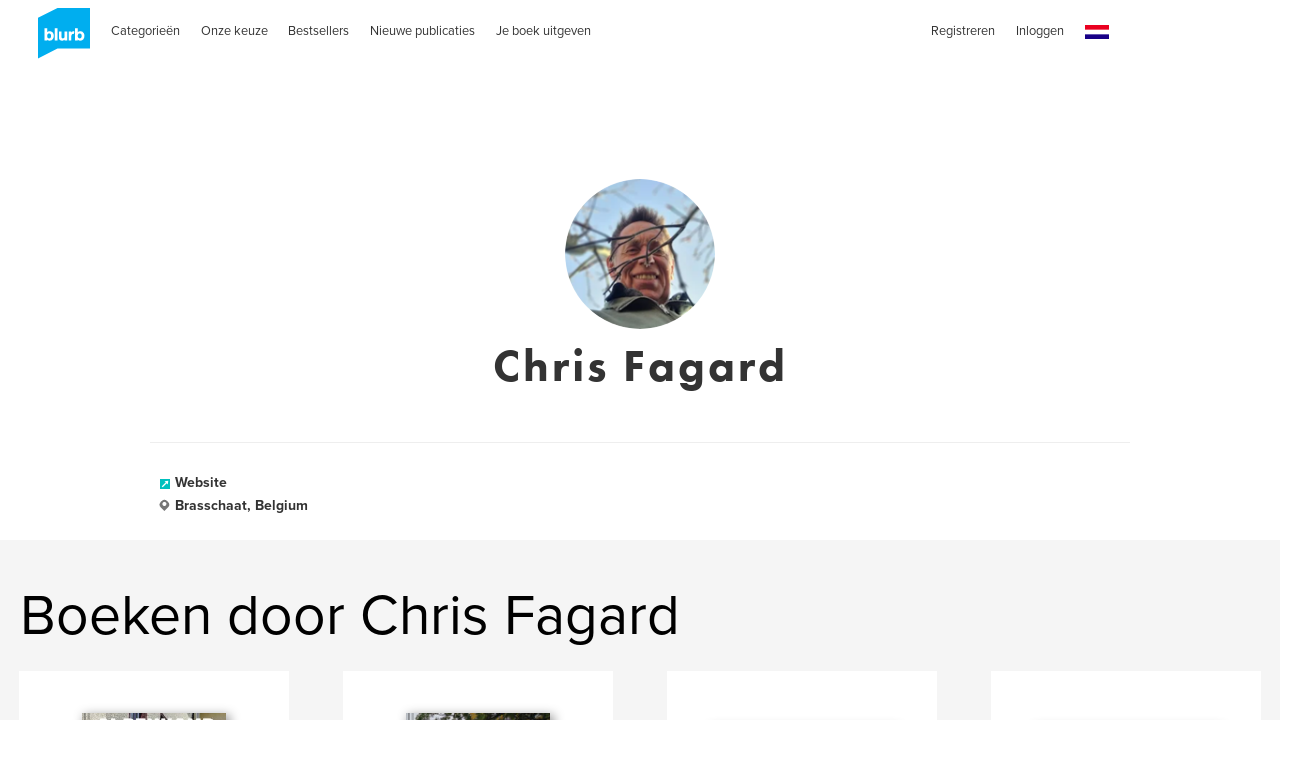

--- FILE ---
content_type: text/html; charset=utf-8
request_url: https://nl.blurb.com/user/ChrisFagard
body_size: 34112
content:
<!DOCTYPE html>
<html lang='nl' xmlns:fb='http://www.facebook.com/2008/fbml' xmlns:og='http://ogp.me/ns#'>
<head>
<script type='text/javascript'>
  //<![CDATA[
    // <!-- Google Tag Manager -->
    (function(w,d,s,l,i){w[l]=w[l]||[];w[l].push({'gtm.start': new Date().getTime(),event:'gtm.js'});var f=d.getElementsByTagName(s)[0], j=d.createElement(s),dl=l!='dataLayer'?'&l='+l:'';j.async=true;j.src='https://www.googletagmanager.com/gtm.js?id='+i+dl;f.parentNode.insertBefore(j,f);})(window,document,'script','dataLayer','GTM-MGVL2VK7');
    // <!-- End Google Tag Manager -->
  //]]>
</script>

<script src='https://cmp.osano.com/16A03oT68BUAr9x2X/c0b3844c-744e-425e-acc1-189cbcdcdb86/osano.js'></script>
<title>Member Profile: Chris Fagard | Blurb-boeken Nederland</title>
<meta content='nl_NL' property='og:locale' />
<meta content='Member Profile: Chris Fagard | Blurb-boeken Nederland' property='og:title' />
<meta content='http://nl.blurb.com/user/ChrisFagard' property='og:url' />
<meta content='Blurb' property='og:site_name' />
<meta content='text/html; charset=utf-8' http-equiv='Content-Type' />
<meta content='IE=edge' http-equiv='X-UA-Compatible' />
<script type="text/javascript">window.NREUM||(NREUM={});NREUM.info={"beacon":"bam.nr-data.net","errorBeacon":"bam.nr-data.net","licenseKey":"de77588fbd","applicationID":"3336","transactionName":"cFxaRkdWWlxRFxxXXVxYR0ZaS1MfQRZWR21DQVtUXFVT","queueTime":1,"applicationTime":88,"agent":""}</script>
<script type="text/javascript">(window.NREUM||(NREUM={})).init={ajax:{deny_list:["bam.nr-data.net"]},feature_flags:["soft_nav"]};(window.NREUM||(NREUM={})).loader_config={xpid:"UwMHUEVQCwAG",licenseKey:"de77588fbd",applicationID:"3336",browserID:"369881"};;/*! For license information please see nr-loader-full-1.302.0.min.js.LICENSE.txt */
(()=>{var e,t,r={384:(e,t,r)=>{"use strict";r.d(t,{NT:()=>o,US:()=>u,Zm:()=>s,bQ:()=>d,dV:()=>c,pV:()=>l});var n=r(6154),i=r(1863),a=r(1910);const o={beacon:"bam.nr-data.net",errorBeacon:"bam.nr-data.net"};function s(){return n.gm.NREUM||(n.gm.NREUM={}),void 0===n.gm.newrelic&&(n.gm.newrelic=n.gm.NREUM),n.gm.NREUM}function c(){let e=s();return e.o||(e.o={ST:n.gm.setTimeout,SI:n.gm.setImmediate||n.gm.setInterval,CT:n.gm.clearTimeout,XHR:n.gm.XMLHttpRequest,REQ:n.gm.Request,EV:n.gm.Event,PR:n.gm.Promise,MO:n.gm.MutationObserver,FETCH:n.gm.fetch,WS:n.gm.WebSocket},(0,a.i)(...Object.values(e.o))),e}function d(e,t){let r=s();r.initializedAgents??={},t.initializedAt={ms:(0,i.t)(),date:new Date},r.initializedAgents[e]=t}function u(e,t){s()[e]=t}function l(){return function(){let e=s();const t=e.info||{};e.info={beacon:o.beacon,errorBeacon:o.errorBeacon,...t}}(),function(){let e=s();const t=e.init||{};e.init={...t}}(),c(),function(){let e=s();const t=e.loader_config||{};e.loader_config={...t}}(),s()}},782:(e,t,r)=>{"use strict";r.d(t,{T:()=>n});const n=r(860).K7.pageViewTiming},860:(e,t,r)=>{"use strict";r.d(t,{$J:()=>u,K7:()=>c,P3:()=>d,XX:()=>i,Yy:()=>s,df:()=>a,qY:()=>n,v4:()=>o});const n="events",i="jserrors",a="browser/blobs",o="rum",s="browser/logs",c={ajax:"ajax",genericEvents:"generic_events",jserrors:i,logging:"logging",metrics:"metrics",pageAction:"page_action",pageViewEvent:"page_view_event",pageViewTiming:"page_view_timing",sessionReplay:"session_replay",sessionTrace:"session_trace",softNav:"soft_navigations",spa:"spa"},d={[c.pageViewEvent]:1,[c.pageViewTiming]:2,[c.metrics]:3,[c.jserrors]:4,[c.spa]:5,[c.ajax]:6,[c.sessionTrace]:7,[c.softNav]:8,[c.sessionReplay]:9,[c.logging]:10,[c.genericEvents]:11},u={[c.pageViewEvent]:o,[c.pageViewTiming]:n,[c.ajax]:n,[c.spa]:n,[c.softNav]:n,[c.metrics]:i,[c.jserrors]:i,[c.sessionTrace]:a,[c.sessionReplay]:a,[c.logging]:s,[c.genericEvents]:"ins"}},944:(e,t,r)=>{"use strict";r.d(t,{R:()=>i});var n=r(3241);function i(e,t){"function"==typeof console.debug&&(console.debug("New Relic Warning: https://github.com/newrelic/newrelic-browser-agent/blob/main/docs/warning-codes.md#".concat(e),t),(0,n.W)({agentIdentifier:null,drained:null,type:"data",name:"warn",feature:"warn",data:{code:e,secondary:t}}))}},993:(e,t,r)=>{"use strict";r.d(t,{A$:()=>a,ET:()=>o,TZ:()=>s,p_:()=>i});var n=r(860);const i={ERROR:"ERROR",WARN:"WARN",INFO:"INFO",DEBUG:"DEBUG",TRACE:"TRACE"},a={OFF:0,ERROR:1,WARN:2,INFO:3,DEBUG:4,TRACE:5},o="log",s=n.K7.logging},1687:(e,t,r)=>{"use strict";r.d(t,{Ak:()=>d,Ze:()=>f,x3:()=>u});var n=r(3241),i=r(7836),a=r(3606),o=r(860),s=r(2646);const c={};function d(e,t){const r={staged:!1,priority:o.P3[t]||0};l(e),c[e].get(t)||c[e].set(t,r)}function u(e,t){e&&c[e]&&(c[e].get(t)&&c[e].delete(t),p(e,t,!1),c[e].size&&h(e))}function l(e){if(!e)throw new Error("agentIdentifier required");c[e]||(c[e]=new Map)}function f(e="",t="feature",r=!1){if(l(e),!e||!c[e].get(t)||r)return p(e,t);c[e].get(t).staged=!0,h(e)}function h(e){const t=Array.from(c[e]);t.every(([e,t])=>t.staged)&&(t.sort((e,t)=>e[1].priority-t[1].priority),t.forEach(([t])=>{c[e].delete(t),p(e,t)}))}function p(e,t,r=!0){const o=e?i.ee.get(e):i.ee,c=a.i.handlers;if(!o.aborted&&o.backlog&&c){if((0,n.W)({agentIdentifier:e,type:"lifecycle",name:"drain",feature:t}),r){const e=o.backlog[t],r=c[t];if(r){for(let t=0;e&&t<e.length;++t)g(e[t],r);Object.entries(r).forEach(([e,t])=>{Object.values(t||{}).forEach(t=>{t[0]?.on&&t[0]?.context()instanceof s.y&&t[0].on(e,t[1])})})}}o.isolatedBacklog||delete c[t],o.backlog[t]=null,o.emit("drain-"+t,[])}}function g(e,t){var r=e[1];Object.values(t[r]||{}).forEach(t=>{var r=e[0];if(t[0]===r){var n=t[1],i=e[3],a=e[2];n.apply(i,a)}})}},1741:(e,t,r)=>{"use strict";r.d(t,{W:()=>a});var n=r(944),i=r(4261);class a{#e(e,...t){if(this[e]!==a.prototype[e])return this[e](...t);(0,n.R)(35,e)}addPageAction(e,t){return this.#e(i.hG,e,t)}register(e){return this.#e(i.eY,e)}recordCustomEvent(e,t){return this.#e(i.fF,e,t)}setPageViewName(e,t){return this.#e(i.Fw,e,t)}setCustomAttribute(e,t,r){return this.#e(i.cD,e,t,r)}noticeError(e,t){return this.#e(i.o5,e,t)}setUserId(e){return this.#e(i.Dl,e)}setApplicationVersion(e){return this.#e(i.nb,e)}setErrorHandler(e){return this.#e(i.bt,e)}addRelease(e,t){return this.#e(i.k6,e,t)}log(e,t){return this.#e(i.$9,e,t)}start(){return this.#e(i.d3)}finished(e){return this.#e(i.BL,e)}recordReplay(){return this.#e(i.CH)}pauseReplay(){return this.#e(i.Tb)}addToTrace(e){return this.#e(i.U2,e)}setCurrentRouteName(e){return this.#e(i.PA,e)}interaction(e){return this.#e(i.dT,e)}wrapLogger(e,t,r){return this.#e(i.Wb,e,t,r)}measure(e,t){return this.#e(i.V1,e,t)}}},1863:(e,t,r)=>{"use strict";function n(){return Math.floor(performance.now())}r.d(t,{t:()=>n})},1910:(e,t,r)=>{"use strict";r.d(t,{i:()=>a});var n=r(944);const i=new Map;function a(...e){return e.every(e=>{if(i.has(e))return i.get(e);const t="function"==typeof e&&e.toString().includes("[native code]");return t||(0,n.R)(64,e?.name||e?.toString()),i.set(e,t),t})}},2555:(e,t,r)=>{"use strict";r.d(t,{D:()=>s,f:()=>o});var n=r(384),i=r(8122);const a={beacon:n.NT.beacon,errorBeacon:n.NT.errorBeacon,licenseKey:void 0,applicationID:void 0,sa:void 0,queueTime:void 0,applicationTime:void 0,ttGuid:void 0,user:void 0,account:void 0,product:void 0,extra:void 0,jsAttributes:{},userAttributes:void 0,atts:void 0,transactionName:void 0,tNamePlain:void 0};function o(e){try{return!!e.licenseKey&&!!e.errorBeacon&&!!e.applicationID}catch(e){return!1}}const s=e=>(0,i.a)(e,a)},2614:(e,t,r)=>{"use strict";r.d(t,{BB:()=>o,H3:()=>n,g:()=>d,iL:()=>c,tS:()=>s,uh:()=>i,wk:()=>a});const n="NRBA",i="SESSION",a=144e5,o=18e5,s={STARTED:"session-started",PAUSE:"session-pause",RESET:"session-reset",RESUME:"session-resume",UPDATE:"session-update"},c={SAME_TAB:"same-tab",CROSS_TAB:"cross-tab"},d={OFF:0,FULL:1,ERROR:2}},2646:(e,t,r)=>{"use strict";r.d(t,{y:()=>n});class n{constructor(e){this.contextId=e}}},2843:(e,t,r)=>{"use strict";r.d(t,{u:()=>i});var n=r(3878);function i(e,t=!1,r,i){(0,n.DD)("visibilitychange",function(){if(t)return void("hidden"===document.visibilityState&&e());e(document.visibilityState)},r,i)}},3241:(e,t,r)=>{"use strict";r.d(t,{W:()=>a});var n=r(6154);const i="newrelic";function a(e={}){try{n.gm.dispatchEvent(new CustomEvent(i,{detail:e}))}catch(e){}}},3304:(e,t,r)=>{"use strict";r.d(t,{A:()=>a});var n=r(7836);const i=()=>{const e=new WeakSet;return(t,r)=>{if("object"==typeof r&&null!==r){if(e.has(r))return;e.add(r)}return r}};function a(e){try{return JSON.stringify(e,i())??""}catch(e){try{n.ee.emit("internal-error",[e])}catch(e){}return""}}},3333:(e,t,r)=>{"use strict";r.d(t,{$v:()=>u,TZ:()=>n,Xh:()=>c,Zp:()=>i,kd:()=>d,mq:()=>s,nf:()=>o,qN:()=>a});const n=r(860).K7.genericEvents,i=["auxclick","click","copy","keydown","paste","scrollend"],a=["focus","blur"],o=4,s=1e3,c=2e3,d=["PageAction","UserAction","BrowserPerformance"],u={RESOURCES:"experimental.resources",REGISTER:"register"}},3434:(e,t,r)=>{"use strict";r.d(t,{Jt:()=>a,YM:()=>d});var n=r(7836),i=r(5607);const a="nr@original:".concat(i.W),o=50;var s=Object.prototype.hasOwnProperty,c=!1;function d(e,t){return e||(e=n.ee),r.inPlace=function(e,t,n,i,a){n||(n="");const o="-"===n.charAt(0);for(let s=0;s<t.length;s++){const c=t[s],d=e[c];l(d)||(e[c]=r(d,o?c+n:n,i,c,a))}},r.flag=a,r;function r(t,r,n,c,d){return l(t)?t:(r||(r=""),nrWrapper[a]=t,function(e,t,r){if(Object.defineProperty&&Object.keys)try{return Object.keys(e).forEach(function(r){Object.defineProperty(t,r,{get:function(){return e[r]},set:function(t){return e[r]=t,t}})}),t}catch(e){u([e],r)}for(var n in e)s.call(e,n)&&(t[n]=e[n])}(t,nrWrapper,e),nrWrapper);function nrWrapper(){var a,s,l,f;let h;try{s=this,a=[...arguments],l="function"==typeof n?n(a,s):n||{}}catch(t){u([t,"",[a,s,c],l],e)}i(r+"start",[a,s,c],l,d);const p=performance.now();let g;try{return f=t.apply(s,a),g=performance.now(),f}catch(e){throw g=performance.now(),i(r+"err",[a,s,e],l,d),h=e,h}finally{const e=g-p,t={start:p,end:g,duration:e,isLongTask:e>=o,methodName:c,thrownError:h};t.isLongTask&&i("long-task",[t,s],l,d),i(r+"end",[a,s,f],l,d)}}}function i(r,n,i,a){if(!c||t){var o=c;c=!0;try{e.emit(r,n,i,t,a)}catch(t){u([t,r,n,i],e)}c=o}}}function u(e,t){t||(t=n.ee);try{t.emit("internal-error",e)}catch(e){}}function l(e){return!(e&&"function"==typeof e&&e.apply&&!e[a])}},3606:(e,t,r)=>{"use strict";r.d(t,{i:()=>a});var n=r(9908);a.on=o;var i=a.handlers={};function a(e,t,r,a){o(a||n.d,i,e,t,r)}function o(e,t,r,i,a){a||(a="feature"),e||(e=n.d);var o=t[a]=t[a]||{};(o[r]=o[r]||[]).push([e,i])}},3738:(e,t,r)=>{"use strict";r.d(t,{He:()=>i,Kp:()=>s,Lc:()=>d,Rz:()=>u,TZ:()=>n,bD:()=>a,d3:()=>o,jx:()=>l,sl:()=>f,uP:()=>c});const n=r(860).K7.sessionTrace,i="bstResource",a="resource",o="-start",s="-end",c="fn"+o,d="fn"+s,u="pushState",l=1e3,f=3e4},3785:(e,t,r)=>{"use strict";r.d(t,{R:()=>c,b:()=>d});var n=r(9908),i=r(1863),a=r(860),o=r(8154),s=r(993);function c(e,t,r={},c=s.p_.INFO,d,u=(0,i.t)()){(0,n.p)(o.xV,["API/logging/".concat(c.toLowerCase(),"/called")],void 0,a.K7.metrics,e),(0,n.p)(s.ET,[u,t,r,c,d],void 0,a.K7.logging,e)}function d(e){return"string"==typeof e&&Object.values(s.p_).some(t=>t===e.toUpperCase().trim())}},3878:(e,t,r)=>{"use strict";function n(e,t){return{capture:e,passive:!1,signal:t}}function i(e,t,r=!1,i){window.addEventListener(e,t,n(r,i))}function a(e,t,r=!1,i){document.addEventListener(e,t,n(r,i))}r.d(t,{DD:()=>a,jT:()=>n,sp:()=>i})},4234:(e,t,r)=>{"use strict";r.d(t,{W:()=>a});var n=r(7836),i=r(1687);class a{constructor(e,t){this.agentIdentifier=e,this.ee=n.ee.get(e),this.featureName=t,this.blocked=!1}deregisterDrain(){(0,i.x3)(this.agentIdentifier,this.featureName)}}},4261:(e,t,r)=>{"use strict";r.d(t,{$9:()=>d,BL:()=>s,CH:()=>h,Dl:()=>R,Fw:()=>y,PA:()=>m,Pl:()=>n,Tb:()=>l,U2:()=>a,V1:()=>T,Wb:()=>x,bt:()=>b,cD:()=>v,d3:()=>w,dT:()=>c,eY:()=>p,fF:()=>f,hG:()=>i,k6:()=>o,nb:()=>g,o5:()=>u});const n="api-",i="addPageAction",a="addToTrace",o="addRelease",s="finished",c="interaction",d="log",u="noticeError",l="pauseReplay",f="recordCustomEvent",h="recordReplay",p="register",g="setApplicationVersion",m="setCurrentRouteName",v="setCustomAttribute",b="setErrorHandler",y="setPageViewName",R="setUserId",w="start",x="wrapLogger",T="measure"},4387:(e,t,r)=>{"use strict";function n(e={}){return!(!e.id||!e.name)}function i(e,t){if(2!==t?.harvestEndpointVersion)return{};const r=t.agentRef.runtime.appMetadata.agents[0].entityGuid;return n(e)?{"mfe.id":e.id,"mfe.name":e.name,eventSource:"MicroFrontendBrowserAgent","parent.id":r}:{"entity.guid":r,appId:t.agentRef.info.applicationID}}r.d(t,{U:()=>i,c:()=>n})},5205:(e,t,r)=>{"use strict";r.d(t,{j:()=>A});var n=r(384),i=r(1741);var a=r(2555),o=r(3333);const s=e=>{if(!e||"string"!=typeof e)return!1;try{document.createDocumentFragment().querySelector(e)}catch{return!1}return!0};var c=r(2614),d=r(944),u=r(8122);const l="[data-nr-mask]",f=e=>(0,u.a)(e,(()=>{const e={feature_flags:[],experimental:{allow_registered_children:!1,resources:!1},mask_selector:"*",block_selector:"[data-nr-block]",mask_input_options:{color:!1,date:!1,"datetime-local":!1,email:!1,month:!1,number:!1,range:!1,search:!1,tel:!1,text:!1,time:!1,url:!1,week:!1,textarea:!1,select:!1,password:!0}};return{ajax:{deny_list:void 0,block_internal:!0,enabled:!0,autoStart:!0},api:{get allow_registered_children(){return e.feature_flags.includes(o.$v.REGISTER)||e.experimental.allow_registered_children},set allow_registered_children(t){e.experimental.allow_registered_children=t},duplicate_registered_data:!1},distributed_tracing:{enabled:void 0,exclude_newrelic_header:void 0,cors_use_newrelic_header:void 0,cors_use_tracecontext_headers:void 0,allowed_origins:void 0},get feature_flags(){return e.feature_flags},set feature_flags(t){e.feature_flags=t},generic_events:{enabled:!0,autoStart:!0},harvest:{interval:30},jserrors:{enabled:!0,autoStart:!0},logging:{enabled:!0,autoStart:!0},metrics:{enabled:!0,autoStart:!0},obfuscate:void 0,page_action:{enabled:!0},page_view_event:{enabled:!0,autoStart:!0},page_view_timing:{enabled:!0,autoStart:!0},performance:{capture_marks:!1,capture_measures:!1,capture_detail:!0,resources:{get enabled(){return e.feature_flags.includes(o.$v.RESOURCES)||e.experimental.resources},set enabled(t){e.experimental.resources=t},asset_types:[],first_party_domains:[],ignore_newrelic:!0}},privacy:{cookies_enabled:!0},proxy:{assets:void 0,beacon:void 0},session:{expiresMs:c.wk,inactiveMs:c.BB},session_replay:{autoStart:!0,enabled:!1,preload:!1,sampling_rate:10,error_sampling_rate:100,collect_fonts:!1,inline_images:!1,fix_stylesheets:!0,mask_all_inputs:!0,get mask_text_selector(){return e.mask_selector},set mask_text_selector(t){s(t)?e.mask_selector="".concat(t,",").concat(l):""===t||null===t?e.mask_selector=l:(0,d.R)(5,t)},get block_class(){return"nr-block"},get ignore_class(){return"nr-ignore"},get mask_text_class(){return"nr-mask"},get block_selector(){return e.block_selector},set block_selector(t){s(t)?e.block_selector+=",".concat(t):""!==t&&(0,d.R)(6,t)},get mask_input_options(){return e.mask_input_options},set mask_input_options(t){t&&"object"==typeof t?e.mask_input_options={...t,password:!0}:(0,d.R)(7,t)}},session_trace:{enabled:!0,autoStart:!0},soft_navigations:{enabled:!0,autoStart:!0},spa:{enabled:!0,autoStart:!0},ssl:void 0,user_actions:{enabled:!0,elementAttributes:["id","className","tagName","type"]}}})());var h=r(6154),p=r(9324);let g=0;const m={buildEnv:p.F3,distMethod:p.Xs,version:p.xv,originTime:h.WN},v={appMetadata:{},customTransaction:void 0,denyList:void 0,disabled:!1,harvester:void 0,isolatedBacklog:!1,isRecording:!1,loaderType:void 0,maxBytes:3e4,obfuscator:void 0,onerror:void 0,ptid:void 0,releaseIds:{},session:void 0,timeKeeper:void 0,registeredEntities:[],jsAttributesMetadata:{bytes:0},get harvestCount(){return++g}},b=e=>{const t=(0,u.a)(e,v),r=Object.keys(m).reduce((e,t)=>(e[t]={value:m[t],writable:!1,configurable:!0,enumerable:!0},e),{});return Object.defineProperties(t,r)};var y=r(5701);const R=e=>{const t=e.startsWith("http");e+="/",r.p=t?e:"https://"+e};var w=r(7836),x=r(3241);const T={accountID:void 0,trustKey:void 0,agentID:void 0,licenseKey:void 0,applicationID:void 0,xpid:void 0},E=e=>(0,u.a)(e,T),_=new Set;function A(e,t={},r,o){let{init:s,info:c,loader_config:d,runtime:u={},exposed:l=!0}=t;if(!c){const e=(0,n.pV)();s=e.init,c=e.info,d=e.loader_config}e.init=f(s||{}),e.loader_config=E(d||{}),c.jsAttributes??={},h.bv&&(c.jsAttributes.isWorker=!0),e.info=(0,a.D)(c);const p=e.init,g=[c.beacon,c.errorBeacon];_.has(e.agentIdentifier)||(p.proxy.assets&&(R(p.proxy.assets),g.push(p.proxy.assets)),p.proxy.beacon&&g.push(p.proxy.beacon),e.beacons=[...g],function(e){const t=(0,n.pV)();Object.getOwnPropertyNames(i.W.prototype).forEach(r=>{const n=i.W.prototype[r];if("function"!=typeof n||"constructor"===n)return;let a=t[r];e[r]&&!1!==e.exposed&&"micro-agent"!==e.runtime?.loaderType&&(t[r]=(...t)=>{const n=e[r](...t);return a?a(...t):n})})}(e),(0,n.US)("activatedFeatures",y.B),e.runSoftNavOverSpa&&=!0===p.soft_navigations.enabled&&p.feature_flags.includes("soft_nav")),u.denyList=[...p.ajax.deny_list||[],...p.ajax.block_internal?g:[]],u.ptid=e.agentIdentifier,u.loaderType=r,e.runtime=b(u),_.has(e.agentIdentifier)||(e.ee=w.ee.get(e.agentIdentifier),e.exposed=l,(0,x.W)({agentIdentifier:e.agentIdentifier,drained:!!y.B?.[e.agentIdentifier],type:"lifecycle",name:"initialize",feature:void 0,data:e.config})),_.add(e.agentIdentifier)}},5270:(e,t,r)=>{"use strict";r.d(t,{Aw:()=>o,SR:()=>a,rF:()=>s});var n=r(384),i=r(7767);function a(e){return!!(0,n.dV)().o.MO&&(0,i.V)(e)&&!0===e?.session_trace.enabled}function o(e){return!0===e?.session_replay.preload&&a(e)}function s(e,t){try{if("string"==typeof t?.type){if("password"===t.type.toLowerCase())return"*".repeat(e?.length||0);if(void 0!==t?.dataset?.nrUnmask||t?.classList?.contains("nr-unmask"))return e}}catch(e){}return"string"==typeof e?e.replace(/[\S]/g,"*"):"*".repeat(e?.length||0)}},5289:(e,t,r)=>{"use strict";r.d(t,{GG:()=>a,Qr:()=>s,sB:()=>o});var n=r(3878);function i(){return"undefined"==typeof document||"complete"===document.readyState}function a(e,t){if(i())return e();(0,n.sp)("load",e,t)}function o(e){if(i())return e();(0,n.DD)("DOMContentLoaded",e)}function s(e){if(i())return e();(0,n.sp)("popstate",e)}},5607:(e,t,r)=>{"use strict";r.d(t,{W:()=>n});const n=(0,r(9566).bz)()},5701:(e,t,r)=>{"use strict";r.d(t,{B:()=>a,t:()=>o});var n=r(3241);const i=new Set,a={};function o(e,t){const r=t.agentIdentifier;a[r]??={},e&&"object"==typeof e&&(i.has(r)||(t.ee.emit("rumresp",[e]),a[r]=e,i.add(r),(0,n.W)({agentIdentifier:r,loaded:!0,drained:!0,type:"lifecycle",name:"load",feature:void 0,data:e})))}},6154:(e,t,r)=>{"use strict";r.d(t,{OF:()=>d,RI:()=>i,WN:()=>f,bv:()=>a,gm:()=>o,lR:()=>l,m:()=>c,mw:()=>s,sb:()=>u});var n=r(1863);const i="undefined"!=typeof window&&!!window.document,a="undefined"!=typeof WorkerGlobalScope&&("undefined"!=typeof self&&self instanceof WorkerGlobalScope&&self.navigator instanceof WorkerNavigator||"undefined"!=typeof globalThis&&globalThis instanceof WorkerGlobalScope&&globalThis.navigator instanceof WorkerNavigator),o=i?window:"undefined"!=typeof WorkerGlobalScope&&("undefined"!=typeof self&&self instanceof WorkerGlobalScope&&self||"undefined"!=typeof globalThis&&globalThis instanceof WorkerGlobalScope&&globalThis),s=Boolean("hidden"===o?.document?.visibilityState),c=""+o?.location,d=/iPad|iPhone|iPod/.test(o.navigator?.userAgent),u=d&&"undefined"==typeof SharedWorker,l=(()=>{const e=o.navigator?.userAgent?.match(/Firefox[/\s](\d+\.\d+)/);return Array.isArray(e)&&e.length>=2?+e[1]:0})(),f=Date.now()-(0,n.t)()},6344:(e,t,r)=>{"use strict";r.d(t,{BB:()=>u,G4:()=>a,Qb:()=>l,TZ:()=>i,Ug:()=>o,_s:()=>s,bc:()=>d,yP:()=>c});var n=r(2614);const i=r(860).K7.sessionReplay,a={RECORD:"recordReplay",PAUSE:"pauseReplay",ERROR_DURING_REPLAY:"errorDuringReplay"},o=.12,s={DomContentLoaded:0,Load:1,FullSnapshot:2,IncrementalSnapshot:3,Meta:4,Custom:5},c={[n.g.ERROR]:15e3,[n.g.FULL]:3e5,[n.g.OFF]:0},d={RESET:{message:"Session was reset",sm:"Reset"},IMPORT:{message:"Recorder failed to import",sm:"Import"},TOO_MANY:{message:"429: Too Many Requests",sm:"Too-Many"},TOO_BIG:{message:"Payload was too large",sm:"Too-Big"},CROSS_TAB:{message:"Session Entity was set to OFF on another tab",sm:"Cross-Tab"},ENTITLEMENTS:{message:"Session Replay is not allowed and will not be started",sm:"Entitlement"}},u=5e3,l={API:"api",RESUME:"resume",SWITCH_TO_FULL:"switchToFull",INITIALIZE:"initialize",PRELOAD:"preload"}},6389:(e,t,r)=>{"use strict";function n(e,t=500,r={}){const n=r?.leading||!1;let i;return(...r)=>{n&&void 0===i&&(e.apply(this,r),i=setTimeout(()=>{i=clearTimeout(i)},t)),n||(clearTimeout(i),i=setTimeout(()=>{e.apply(this,r)},t))}}function i(e){let t=!1;return(...r)=>{t||(t=!0,e.apply(this,r))}}r.d(t,{J:()=>i,s:()=>n})},6630:(e,t,r)=>{"use strict";r.d(t,{T:()=>n});const n=r(860).K7.pageViewEvent},6774:(e,t,r)=>{"use strict";r.d(t,{T:()=>n});const n=r(860).K7.jserrors},7295:(e,t,r)=>{"use strict";r.d(t,{Xv:()=>o,gX:()=>i,iW:()=>a});var n=[];function i(e){if(!e||a(e))return!1;if(0===n.length)return!0;for(var t=0;t<n.length;t++){var r=n[t];if("*"===r.hostname)return!1;if(s(r.hostname,e.hostname)&&c(r.pathname,e.pathname))return!1}return!0}function a(e){return void 0===e.hostname}function o(e){if(n=[],e&&e.length)for(var t=0;t<e.length;t++){let r=e[t];if(!r)continue;0===r.indexOf("http://")?r=r.substring(7):0===r.indexOf("https://")&&(r=r.substring(8));const i=r.indexOf("/");let a,o;i>0?(a=r.substring(0,i),o=r.substring(i)):(a=r,o="");let[s]=a.split(":");n.push({hostname:s,pathname:o})}}function s(e,t){return!(e.length>t.length)&&t.indexOf(e)===t.length-e.length}function c(e,t){return 0===e.indexOf("/")&&(e=e.substring(1)),0===t.indexOf("/")&&(t=t.substring(1)),""===e||e===t}},7485:(e,t,r)=>{"use strict";r.d(t,{D:()=>i});var n=r(6154);function i(e){if(0===(e||"").indexOf("data:"))return{protocol:"data"};try{const t=new URL(e,location.href),r={port:t.port,hostname:t.hostname,pathname:t.pathname,search:t.search,protocol:t.protocol.slice(0,t.protocol.indexOf(":")),sameOrigin:t.protocol===n.gm?.location?.protocol&&t.host===n.gm?.location?.host};return r.port&&""!==r.port||("http:"===t.protocol&&(r.port="80"),"https:"===t.protocol&&(r.port="443")),r.pathname&&""!==r.pathname?r.pathname.startsWith("/")||(r.pathname="/".concat(r.pathname)):r.pathname="/",r}catch(e){return{}}}},7699:(e,t,r)=>{"use strict";r.d(t,{It:()=>a,KC:()=>s,No:()=>i,qh:()=>o});var n=r(860);const i=16e3,a=1e6,o="SESSION_ERROR",s={[n.K7.logging]:!0,[n.K7.genericEvents]:!1,[n.K7.jserrors]:!1,[n.K7.ajax]:!1}},7767:(e,t,r)=>{"use strict";r.d(t,{V:()=>i});var n=r(6154);const i=e=>n.RI&&!0===e?.privacy.cookies_enabled},7836:(e,t,r)=>{"use strict";r.d(t,{P:()=>s,ee:()=>c});var n=r(384),i=r(8990),a=r(2646),o=r(5607);const s="nr@context:".concat(o.W),c=function e(t,r){var n={},o={},u={},l=!1;try{l=16===r.length&&d.initializedAgents?.[r]?.runtime.isolatedBacklog}catch(e){}var f={on:p,addEventListener:p,removeEventListener:function(e,t){var r=n[e];if(!r)return;for(var i=0;i<r.length;i++)r[i]===t&&r.splice(i,1)},emit:function(e,r,n,i,a){!1!==a&&(a=!0);if(c.aborted&&!i)return;t&&a&&t.emit(e,r,n);var s=h(n);g(e).forEach(e=>{e.apply(s,r)});var d=v()[o[e]];d&&d.push([f,e,r,s]);return s},get:m,listeners:g,context:h,buffer:function(e,t){const r=v();if(t=t||"feature",f.aborted)return;Object.entries(e||{}).forEach(([e,n])=>{o[n]=t,t in r||(r[t]=[])})},abort:function(){f._aborted=!0,Object.keys(f.backlog).forEach(e=>{delete f.backlog[e]})},isBuffering:function(e){return!!v()[o[e]]},debugId:r,backlog:l?{}:t&&"object"==typeof t.backlog?t.backlog:{},isolatedBacklog:l};return Object.defineProperty(f,"aborted",{get:()=>{let e=f._aborted||!1;return e||(t&&(e=t.aborted),e)}}),f;function h(e){return e&&e instanceof a.y?e:e?(0,i.I)(e,s,()=>new a.y(s)):new a.y(s)}function p(e,t){n[e]=g(e).concat(t)}function g(e){return n[e]||[]}function m(t){return u[t]=u[t]||e(f,t)}function v(){return f.backlog}}(void 0,"globalEE"),d=(0,n.Zm)();d.ee||(d.ee=c)},8122:(e,t,r)=>{"use strict";r.d(t,{a:()=>i});var n=r(944);function i(e,t){try{if(!e||"object"!=typeof e)return(0,n.R)(3);if(!t||"object"!=typeof t)return(0,n.R)(4);const r=Object.create(Object.getPrototypeOf(t),Object.getOwnPropertyDescriptors(t)),a=0===Object.keys(r).length?e:r;for(let o in a)if(void 0!==e[o])try{if(null===e[o]){r[o]=null;continue}Array.isArray(e[o])&&Array.isArray(t[o])?r[o]=Array.from(new Set([...e[o],...t[o]])):"object"==typeof e[o]&&"object"==typeof t[o]?r[o]=i(e[o],t[o]):r[o]=e[o]}catch(e){r[o]||(0,n.R)(1,e)}return r}catch(e){(0,n.R)(2,e)}}},8139:(e,t,r)=>{"use strict";r.d(t,{u:()=>f});var n=r(7836),i=r(3434),a=r(8990),o=r(6154);const s={},c=o.gm.XMLHttpRequest,d="addEventListener",u="removeEventListener",l="nr@wrapped:".concat(n.P);function f(e){var t=function(e){return(e||n.ee).get("events")}(e);if(s[t.debugId]++)return t;s[t.debugId]=1;var r=(0,i.YM)(t,!0);function f(e){r.inPlace(e,[d,u],"-",p)}function p(e,t){return e[1]}return"getPrototypeOf"in Object&&(o.RI&&h(document,f),c&&h(c.prototype,f),h(o.gm,f)),t.on(d+"-start",function(e,t){var n=e[1];if(null!==n&&("function"==typeof n||"object"==typeof n)&&"newrelic"!==e[0]){var i=(0,a.I)(n,l,function(){var e={object:function(){if("function"!=typeof n.handleEvent)return;return n.handleEvent.apply(n,arguments)},function:n}[typeof n];return e?r(e,"fn-",null,e.name||"anonymous"):n});this.wrapped=e[1]=i}}),t.on(u+"-start",function(e){e[1]=this.wrapped||e[1]}),t}function h(e,t,...r){let n=e;for(;"object"==typeof n&&!Object.prototype.hasOwnProperty.call(n,d);)n=Object.getPrototypeOf(n);n&&t(n,...r)}},8154:(e,t,r)=>{"use strict";r.d(t,{z_:()=>a,XG:()=>s,TZ:()=>n,rs:()=>i,xV:()=>o});r(6154),r(9566),r(384);const n=r(860).K7.metrics,i="sm",a="cm",o="storeSupportabilityMetrics",s="storeEventMetrics"},8374:(e,t,r)=>{r.nc=(()=>{try{return document?.currentScript?.nonce}catch(e){}return""})()},8990:(e,t,r)=>{"use strict";r.d(t,{I:()=>i});var n=Object.prototype.hasOwnProperty;function i(e,t,r){if(n.call(e,t))return e[t];var i=r();if(Object.defineProperty&&Object.keys)try{return Object.defineProperty(e,t,{value:i,writable:!0,enumerable:!1}),i}catch(e){}return e[t]=i,i}},9300:(e,t,r)=>{"use strict";r.d(t,{T:()=>n});const n=r(860).K7.ajax},9324:(e,t,r)=>{"use strict";r.d(t,{AJ:()=>o,F3:()=>i,Xs:()=>a,Yq:()=>s,xv:()=>n});const n="1.302.0",i="PROD",a="CDN",o="@newrelic/rrweb",s="1.0.1"},9566:(e,t,r)=>{"use strict";r.d(t,{LA:()=>s,ZF:()=>c,bz:()=>o,el:()=>d});var n=r(6154);const i="xxxxxxxx-xxxx-4xxx-yxxx-xxxxxxxxxxxx";function a(e,t){return e?15&e[t]:16*Math.random()|0}function o(){const e=n.gm?.crypto||n.gm?.msCrypto;let t,r=0;return e&&e.getRandomValues&&(t=e.getRandomValues(new Uint8Array(30))),i.split("").map(e=>"x"===e?a(t,r++).toString(16):"y"===e?(3&a()|8).toString(16):e).join("")}function s(e){const t=n.gm?.crypto||n.gm?.msCrypto;let r,i=0;t&&t.getRandomValues&&(r=t.getRandomValues(new Uint8Array(e)));const o=[];for(var s=0;s<e;s++)o.push(a(r,i++).toString(16));return o.join("")}function c(){return s(16)}function d(){return s(32)}},9908:(e,t,r)=>{"use strict";r.d(t,{d:()=>n,p:()=>i});var n=r(7836).ee.get("handle");function i(e,t,r,i,a){a?(a.buffer([e],i),a.emit(e,t,r)):(n.buffer([e],i),n.emit(e,t,r))}}},n={};function i(e){var t=n[e];if(void 0!==t)return t.exports;var a=n[e]={exports:{}};return r[e](a,a.exports,i),a.exports}i.m=r,i.d=(e,t)=>{for(var r in t)i.o(t,r)&&!i.o(e,r)&&Object.defineProperty(e,r,{enumerable:!0,get:t[r]})},i.f={},i.e=e=>Promise.all(Object.keys(i.f).reduce((t,r)=>(i.f[r](e,t),t),[])),i.u=e=>({95:"nr-full-compressor",222:"nr-full-recorder",891:"nr-full"}[e]+"-1.302.0.min.js"),i.o=(e,t)=>Object.prototype.hasOwnProperty.call(e,t),e={},t="NRBA-1.302.0.PROD:",i.l=(r,n,a,o)=>{if(e[r])e[r].push(n);else{var s,c;if(void 0!==a)for(var d=document.getElementsByTagName("script"),u=0;u<d.length;u++){var l=d[u];if(l.getAttribute("src")==r||l.getAttribute("data-webpack")==t+a){s=l;break}}if(!s){c=!0;var f={891:"sha512-75bfo3P39s1XtkI8c4WKUdTDizRqoywgnBzGhtk60ZAKR4bBs/F8mDDZcXKdrbvJw1THhy7WUptjKAFV17SDNw==",222:"sha512-4NO9owPxK2wa30NaR7SczarrlKluE/oHxRZQ6I13auFZofO8UMLgeXBszVn3WkS8QLxJPLkzlwqahyMAYhalVw==",95:"sha512-CG9DnzDQPqdOC664kSsA+slq8wwTSXX95LxJGcsaWUJDMJbPmvit3hlx44tFlM7H+nIOHTjyYggVN6vOdyh6gg=="};(s=document.createElement("script")).charset="utf-8",i.nc&&s.setAttribute("nonce",i.nc),s.setAttribute("data-webpack",t+a),s.src=r,0!==s.src.indexOf(window.location.origin+"/")&&(s.crossOrigin="anonymous"),f[o]&&(s.integrity=f[o])}e[r]=[n];var h=(t,n)=>{s.onerror=s.onload=null,clearTimeout(p);var i=e[r];if(delete e[r],s.parentNode&&s.parentNode.removeChild(s),i&&i.forEach(e=>e(n)),t)return t(n)},p=setTimeout(h.bind(null,void 0,{type:"timeout",target:s}),12e4);s.onerror=h.bind(null,s.onerror),s.onload=h.bind(null,s.onload),c&&document.head.appendChild(s)}},i.r=e=>{"undefined"!=typeof Symbol&&Symbol.toStringTag&&Object.defineProperty(e,Symbol.toStringTag,{value:"Module"}),Object.defineProperty(e,"__esModule",{value:!0})},i.p="https://js-agent.newrelic.com/",(()=>{var e={85:0,959:0};i.f.j=(t,r)=>{var n=i.o(e,t)?e[t]:void 0;if(0!==n)if(n)r.push(n[2]);else{var a=new Promise((r,i)=>n=e[t]=[r,i]);r.push(n[2]=a);var o=i.p+i.u(t),s=new Error;i.l(o,r=>{if(i.o(e,t)&&(0!==(n=e[t])&&(e[t]=void 0),n)){var a=r&&("load"===r.type?"missing":r.type),o=r&&r.target&&r.target.src;s.message="Loading chunk "+t+" failed.\n("+a+": "+o+")",s.name="ChunkLoadError",s.type=a,s.request=o,n[1](s)}},"chunk-"+t,t)}};var t=(t,r)=>{var n,a,[o,s,c]=r,d=0;if(o.some(t=>0!==e[t])){for(n in s)i.o(s,n)&&(i.m[n]=s[n]);if(c)c(i)}for(t&&t(r);d<o.length;d++)a=o[d],i.o(e,a)&&e[a]&&e[a][0](),e[a]=0},r=self["webpackChunk:NRBA-1.302.0.PROD"]=self["webpackChunk:NRBA-1.302.0.PROD"]||[];r.forEach(t.bind(null,0)),r.push=t.bind(null,r.push.bind(r))})(),(()=>{"use strict";i(8374);var e=i(9566),t=i(1741);class r extends t.W{agentIdentifier=(0,e.LA)(16)}var n=i(860);const a=Object.values(n.K7);var o=i(5205);var s=i(9908),c=i(1863),d=i(4261),u=i(3241),l=i(944),f=i(5701),h=i(8154);function p(e,t,i,a){const o=a||i;!o||o[e]&&o[e]!==r.prototype[e]||(o[e]=function(){(0,s.p)(h.xV,["API/"+e+"/called"],void 0,n.K7.metrics,i.ee),(0,u.W)({agentIdentifier:i.agentIdentifier,drained:!!f.B?.[i.agentIdentifier],type:"data",name:"api",feature:d.Pl+e,data:{}});try{return t.apply(this,arguments)}catch(e){(0,l.R)(23,e)}})}function g(e,t,r,n,i){const a=e.info;null===r?delete a.jsAttributes[t]:a.jsAttributes[t]=r,(i||null===r)&&(0,s.p)(d.Pl+n,[(0,c.t)(),t,r],void 0,"session",e.ee)}var m=i(1687),v=i(4234),b=i(5289),y=i(6154),R=i(5270),w=i(7767),x=i(6389),T=i(7699);class E extends v.W{constructor(e,t){super(e.agentIdentifier,t),this.agentRef=e,this.abortHandler=void 0,this.featAggregate=void 0,this.onAggregateImported=void 0,this.deferred=Promise.resolve(),!1===e.init[this.featureName].autoStart?this.deferred=new Promise((t,r)=>{this.ee.on("manual-start-all",(0,x.J)(()=>{(0,m.Ak)(e.agentIdentifier,this.featureName),t()}))}):(0,m.Ak)(e.agentIdentifier,t)}importAggregator(e,t,r={}){if(this.featAggregate)return;let n;this.onAggregateImported=new Promise(e=>{n=e});const a=async()=>{let a;await this.deferred;try{if((0,w.V)(e.init)){const{setupAgentSession:t}=await i.e(891).then(i.bind(i,8766));a=t(e)}}catch(e){(0,l.R)(20,e),this.ee.emit("internal-error",[e]),(0,s.p)(T.qh,[e],void 0,this.featureName,this.ee)}try{if(!this.#t(this.featureName,a,e.init))return(0,m.Ze)(this.agentIdentifier,this.featureName),void n(!1);const{Aggregate:i}=await t();this.featAggregate=new i(e,r),e.runtime.harvester.initializedAggregates.push(this.featAggregate),n(!0)}catch(e){(0,l.R)(34,e),this.abortHandler?.(),(0,m.Ze)(this.agentIdentifier,this.featureName,!0),n(!1),this.ee&&this.ee.abort()}};y.RI?(0,b.GG)(()=>a(),!0):a()}#t(e,t,r){if(this.blocked)return!1;switch(e){case n.K7.sessionReplay:return(0,R.SR)(r)&&!!t;case n.K7.sessionTrace:return!!t;default:return!0}}}var _=i(6630),A=i(2614);class S extends E{static featureName=_.T;constructor(e){var t;super(e,_.T),this.setupInspectionEvents(e.agentIdentifier),t=e,p(d.Fw,function(e,r){"string"==typeof e&&("/"!==e.charAt(0)&&(e="/"+e),t.runtime.customTransaction=(r||"http://custom.transaction")+e,(0,s.p)(d.Pl+d.Fw,[(0,c.t)()],void 0,void 0,t.ee))},t),this.ee.on("api-send-rum",(e,t)=>(0,s.p)("send-rum",[e,t],void 0,this.featureName,this.ee)),this.importAggregator(e,()=>i.e(891).then(i.bind(i,7550)))}setupInspectionEvents(e){const t=(t,r)=>{t&&(0,u.W)({agentIdentifier:e,timeStamp:t.timeStamp,loaded:"complete"===t.target.readyState,type:"window",name:r,data:t.target.location+""})};(0,b.sB)(e=>{t(e,"DOMContentLoaded")}),(0,b.GG)(e=>{t(e,"load")}),(0,b.Qr)(e=>{t(e,"navigate")}),this.ee.on(A.tS.UPDATE,(t,r)=>{(0,u.W)({agentIdentifier:e,type:"lifecycle",name:"session",data:r})})}}var O=i(384);var N=i(2843),I=i(3878),P=i(782);class k extends E{static featureName=P.T;constructor(e){super(e,P.T),y.RI&&((0,N.u)(()=>(0,s.p)("docHidden",[(0,c.t)()],void 0,P.T,this.ee),!0),(0,I.sp)("pagehide",()=>(0,s.p)("winPagehide",[(0,c.t)()],void 0,P.T,this.ee)),this.importAggregator(e,()=>i.e(891).then(i.bind(i,9917))))}}class j extends E{static featureName=h.TZ;constructor(e){super(e,h.TZ),y.RI&&document.addEventListener("securitypolicyviolation",e=>{(0,s.p)(h.xV,["Generic/CSPViolation/Detected"],void 0,this.featureName,this.ee)}),this.importAggregator(e,()=>i.e(891).then(i.bind(i,6555)))}}var C=i(6774),L=i(3304);class H{constructor(e,t,r,n,i){this.name="UncaughtError",this.message="string"==typeof e?e:(0,L.A)(e),this.sourceURL=t,this.line=r,this.column=n,this.__newrelic=i}}function M(e){return B(e)?e:new H(void 0!==e?.message?e.message:e,e?.filename||e?.sourceURL,e?.lineno||e?.line,e?.colno||e?.col,e?.__newrelic,e?.cause)}function D(e){const t="Unhandled Promise Rejection: ";if(!e?.reason)return;if(B(e.reason)){try{e.reason.message.startsWith(t)||(e.reason.message=t+e.reason.message)}catch(e){}return M(e.reason)}const r=M(e.reason);return(r.message||"").startsWith(t)||(r.message=t+r.message),r}function K(e){if(e.error instanceof SyntaxError&&!/:\d+$/.test(e.error.stack?.trim())){const t=new H(e.message,e.filename,e.lineno,e.colno,e.error.__newrelic,e.cause);return t.name=SyntaxError.name,t}return B(e.error)?e.error:M(e)}function B(e){return e instanceof Error&&!!e.stack}function W(e,t,r,i,a=(0,c.t)()){"string"==typeof e&&(e=new Error(e)),(0,s.p)("err",[e,a,!1,t,r.runtime.isRecording,void 0,i],void 0,n.K7.jserrors,r.ee),(0,s.p)("uaErr",[],void 0,n.K7.genericEvents,r.ee)}var F=i(4387),U=i(993),V=i(3785);function G(e,{customAttributes:t={},level:r=U.p_.INFO}={},n,i,a=(0,c.t)()){(0,V.R)(n.ee,e,t,r,i,a)}function z(e,t,r,i,a=(0,c.t)()){(0,s.p)(d.Pl+d.hG,[a,e,t,i],void 0,n.K7.genericEvents,r.ee)}function Z(e){p(d.eY,function(t){return function(e,t){const r={};(0,l.R)(54,"newrelic.register"),t||={},t.licenseKey||=e.info.licenseKey,t.blocked=!1;let i=()=>{};const a=e.runtime.registeredEntities,o=a.find(({metadata:{target:{id:e,name:r}}})=>e===t.id);if(o)return o.metadata.target.name!==t.name&&(o.metadata.target.name=t.name),o;const d=e=>{t.blocked=!0,i=e};e.init.api.allow_registered_children||d((0,x.J)(()=>(0,l.R)(55)));(0,F.c)(t)||d((0,x.J)(()=>(0,l.R)(48,t)));const u={addPageAction:(n,i={})=>g(z,[n,{...r,...i},e],t),log:(n,i={})=>g(G,[n,{...i,customAttributes:{...r,...i.customAttributes||{}}},e],t),noticeError:(n,i={})=>g(W,[n,{...r,...i},e],t),setApplicationVersion:e=>p("application.version",e),setCustomAttribute:(e,t)=>p(e,t),setUserId:e=>p("enduser.id",e),metadata:{customAttributes:r,target:t}},f=()=>(t.blocked&&i(),t.blocked);f()||a.push(u);const p=(e,t)=>{f()||(r[e]=t)},g=(t,r,i)=>{if(f())return;const a=(0,c.t)();(0,s.p)(h.xV,["API/register/".concat(t.name,"/called")],void 0,n.K7.metrics,e.ee);try{const n=e.init.api.duplicate_registered_data;return(!0===n||Array.isArray(n))&&t(...r,void 0,a),t(...r,i,a)}catch(e){(0,l.R)(50,e)}};return u}(e,t)},e)}class q extends E{static featureName=C.T;constructor(e){var t;super(e,C.T),t=e,p(d.o5,(e,r)=>W(e,r,t),t),function(e){p(d.bt,function(t){e.runtime.onerror=t},e)}(e),function(e){let t=0;p(d.k6,function(e,r){++t>10||(this.runtime.releaseIds[e.slice(-200)]=(""+r).slice(-200))},e)}(e),Z(e);try{this.removeOnAbort=new AbortController}catch(e){}this.ee.on("internal-error",(t,r)=>{this.abortHandler&&(0,s.p)("ierr",[M(t),(0,c.t)(),!0,{},e.runtime.isRecording,r],void 0,this.featureName,this.ee)}),y.gm.addEventListener("unhandledrejection",t=>{this.abortHandler&&(0,s.p)("err",[D(t),(0,c.t)(),!1,{unhandledPromiseRejection:1},e.runtime.isRecording],void 0,this.featureName,this.ee)},(0,I.jT)(!1,this.removeOnAbort?.signal)),y.gm.addEventListener("error",t=>{this.abortHandler&&(0,s.p)("err",[K(t),(0,c.t)(),!1,{},e.runtime.isRecording],void 0,this.featureName,this.ee)},(0,I.jT)(!1,this.removeOnAbort?.signal)),this.abortHandler=this.#r,this.importAggregator(e,()=>i.e(891).then(i.bind(i,2176)))}#r(){this.removeOnAbort?.abort(),this.abortHandler=void 0}}var X=i(8990);let Y=1;function Q(e){const t=typeof e;return!e||"object"!==t&&"function"!==t?-1:e===y.gm?0:(0,X.I)(e,"nr@id",function(){return Y++})}function J(e){if("string"==typeof e&&e.length)return e.length;if("object"==typeof e){if("undefined"!=typeof ArrayBuffer&&e instanceof ArrayBuffer&&e.byteLength)return e.byteLength;if("undefined"!=typeof Blob&&e instanceof Blob&&e.size)return e.size;if(!("undefined"!=typeof FormData&&e instanceof FormData))try{return(0,L.A)(e).length}catch(e){return}}}var ee=i(8139),te=i(7836),re=i(3434);const ne={},ie=["open","send"];function ae(e){var t=e||te.ee;const r=function(e){return(e||te.ee).get("xhr")}(t);if(void 0===y.gm.XMLHttpRequest)return r;if(ne[r.debugId]++)return r;ne[r.debugId]=1,(0,ee.u)(t);var n=(0,re.YM)(r),i=y.gm.XMLHttpRequest,a=y.gm.MutationObserver,o=y.gm.Promise,s=y.gm.setInterval,c="readystatechange",d=["onload","onerror","onabort","onloadstart","onloadend","onprogress","ontimeout"],u=[],f=y.gm.XMLHttpRequest=function(e){const t=new i(e),a=r.context(t);try{r.emit("new-xhr",[t],a),t.addEventListener(c,(o=a,function(){var e=this;e.readyState>3&&!o.resolved&&(o.resolved=!0,r.emit("xhr-resolved",[],e)),n.inPlace(e,d,"fn-",b)}),(0,I.jT)(!1))}catch(e){(0,l.R)(15,e);try{r.emit("internal-error",[e])}catch(e){}}var o;return t};function h(e,t){n.inPlace(t,["onreadystatechange"],"fn-",b)}if(function(e,t){for(var r in e)t[r]=e[r]}(i,f),f.prototype=i.prototype,n.inPlace(f.prototype,ie,"-xhr-",b),r.on("send-xhr-start",function(e,t){h(e,t),function(e){u.push(e),a&&(p?p.then(v):s?s(v):(g=-g,m.data=g))}(t)}),r.on("open-xhr-start",h),a){var p=o&&o.resolve();if(!s&&!o){var g=1,m=document.createTextNode(g);new a(v).observe(m,{characterData:!0})}}else t.on("fn-end",function(e){e[0]&&e[0].type===c||v()});function v(){for(var e=0;e<u.length;e++)h(0,u[e]);u.length&&(u=[])}function b(e,t){return t}return r}var oe="fetch-",se=oe+"body-",ce=["arrayBuffer","blob","json","text","formData"],de=y.gm.Request,ue=y.gm.Response,le="prototype";const fe={};function he(e){const t=function(e){return(e||te.ee).get("fetch")}(e);if(!(de&&ue&&y.gm.fetch))return t;if(fe[t.debugId]++)return t;function r(e,r,n){var i=e[r];"function"==typeof i&&(e[r]=function(){var e,r=[...arguments],a={};t.emit(n+"before-start",[r],a),a[te.P]&&a[te.P].dt&&(e=a[te.P].dt);var o=i.apply(this,r);return t.emit(n+"start",[r,e],o),o.then(function(e){return t.emit(n+"end",[null,e],o),e},function(e){throw t.emit(n+"end",[e],o),e})})}return fe[t.debugId]=1,ce.forEach(e=>{r(de[le],e,se),r(ue[le],e,se)}),r(y.gm,"fetch",oe),t.on(oe+"end",function(e,r){var n=this;if(r){var i=r.headers.get("content-length");null!==i&&(n.rxSize=i),t.emit(oe+"done",[null,r],n)}else t.emit(oe+"done",[e],n)}),t}var pe=i(7485);class ge{constructor(e){this.agentRef=e}generateTracePayload(t){const r=this.agentRef.loader_config;if(!this.shouldGenerateTrace(t)||!r)return null;var n=(r.accountID||"").toString()||null,i=(r.agentID||"").toString()||null,a=(r.trustKey||"").toString()||null;if(!n||!i)return null;var o=(0,e.ZF)(),s=(0,e.el)(),c=Date.now(),d={spanId:o,traceId:s,timestamp:c};return(t.sameOrigin||this.isAllowedOrigin(t)&&this.useTraceContextHeadersForCors())&&(d.traceContextParentHeader=this.generateTraceContextParentHeader(o,s),d.traceContextStateHeader=this.generateTraceContextStateHeader(o,c,n,i,a)),(t.sameOrigin&&!this.excludeNewrelicHeader()||!t.sameOrigin&&this.isAllowedOrigin(t)&&this.useNewrelicHeaderForCors())&&(d.newrelicHeader=this.generateTraceHeader(o,s,c,n,i,a)),d}generateTraceContextParentHeader(e,t){return"00-"+t+"-"+e+"-01"}generateTraceContextStateHeader(e,t,r,n,i){return i+"@nr=0-1-"+r+"-"+n+"-"+e+"----"+t}generateTraceHeader(e,t,r,n,i,a){if(!("function"==typeof y.gm?.btoa))return null;var o={v:[0,1],d:{ty:"Browser",ac:n,ap:i,id:e,tr:t,ti:r}};return a&&n!==a&&(o.d.tk=a),btoa((0,L.A)(o))}shouldGenerateTrace(e){return this.agentRef.init?.distributed_tracing?.enabled&&this.isAllowedOrigin(e)}isAllowedOrigin(e){var t=!1;const r=this.agentRef.init?.distributed_tracing;if(e.sameOrigin)t=!0;else if(r?.allowed_origins instanceof Array)for(var n=0;n<r.allowed_origins.length;n++){var i=(0,pe.D)(r.allowed_origins[n]);if(e.hostname===i.hostname&&e.protocol===i.protocol&&e.port===i.port){t=!0;break}}return t}excludeNewrelicHeader(){var e=this.agentRef.init?.distributed_tracing;return!!e&&!!e.exclude_newrelic_header}useNewrelicHeaderForCors(){var e=this.agentRef.init?.distributed_tracing;return!!e&&!1!==e.cors_use_newrelic_header}useTraceContextHeadersForCors(){var e=this.agentRef.init?.distributed_tracing;return!!e&&!!e.cors_use_tracecontext_headers}}var me=i(9300),ve=i(7295);function be(e){return"string"==typeof e?e:e instanceof(0,O.dV)().o.REQ?e.url:y.gm?.URL&&e instanceof URL?e.href:void 0}var ye=["load","error","abort","timeout"],Re=ye.length,we=(0,O.dV)().o.REQ,xe=(0,O.dV)().o.XHR;const Te="X-NewRelic-App-Data";class Ee extends E{static featureName=me.T;constructor(e){super(e,me.T),this.dt=new ge(e),this.handler=(e,t,r,n)=>(0,s.p)(e,t,r,n,this.ee);try{const e={xmlhttprequest:"xhr",fetch:"fetch",beacon:"beacon"};y.gm?.performance?.getEntriesByType("resource").forEach(t=>{if(t.initiatorType in e&&0!==t.responseStatus){const r={status:t.responseStatus},i={rxSize:t.transferSize,duration:Math.floor(t.duration),cbTime:0};_e(r,t.name),this.handler("xhr",[r,i,t.startTime,t.responseEnd,e[t.initiatorType]],void 0,n.K7.ajax)}})}catch(e){}he(this.ee),ae(this.ee),function(e,t,r,i){function a(e){var t=this;t.totalCbs=0,t.called=0,t.cbTime=0,t.end=E,t.ended=!1,t.xhrGuids={},t.lastSize=null,t.loadCaptureCalled=!1,t.params=this.params||{},t.metrics=this.metrics||{},t.latestLongtaskEnd=0,e.addEventListener("load",function(r){_(t,e)},(0,I.jT)(!1)),y.lR||e.addEventListener("progress",function(e){t.lastSize=e.loaded},(0,I.jT)(!1))}function o(e){this.params={method:e[0]},_e(this,e[1]),this.metrics={}}function d(t,r){e.loader_config.xpid&&this.sameOrigin&&r.setRequestHeader("X-NewRelic-ID",e.loader_config.xpid);var n=i.generateTracePayload(this.parsedOrigin);if(n){var a=!1;n.newrelicHeader&&(r.setRequestHeader("newrelic",n.newrelicHeader),a=!0),n.traceContextParentHeader&&(r.setRequestHeader("traceparent",n.traceContextParentHeader),n.traceContextStateHeader&&r.setRequestHeader("tracestate",n.traceContextStateHeader),a=!0),a&&(this.dt=n)}}function u(e,r){var n=this.metrics,i=e[0],a=this;if(n&&i){var o=J(i);o&&(n.txSize=o)}this.startTime=(0,c.t)(),this.body=i,this.listener=function(e){try{"abort"!==e.type||a.loadCaptureCalled||(a.params.aborted=!0),("load"!==e.type||a.called===a.totalCbs&&(a.onloadCalled||"function"!=typeof r.onload)&&"function"==typeof a.end)&&a.end(r)}catch(e){try{t.emit("internal-error",[e])}catch(e){}}};for(var s=0;s<Re;s++)r.addEventListener(ye[s],this.listener,(0,I.jT)(!1))}function l(e,t,r){this.cbTime+=e,t?this.onloadCalled=!0:this.called+=1,this.called!==this.totalCbs||!this.onloadCalled&&"function"==typeof r.onload||"function"!=typeof this.end||this.end(r)}function f(e,t){var r=""+Q(e)+!!t;this.xhrGuids&&!this.xhrGuids[r]&&(this.xhrGuids[r]=!0,this.totalCbs+=1)}function p(e,t){var r=""+Q(e)+!!t;this.xhrGuids&&this.xhrGuids[r]&&(delete this.xhrGuids[r],this.totalCbs-=1)}function g(){this.endTime=(0,c.t)()}function m(e,r){r instanceof xe&&"load"===e[0]&&t.emit("xhr-load-added",[e[1],e[2]],r)}function v(e,r){r instanceof xe&&"load"===e[0]&&t.emit("xhr-load-removed",[e[1],e[2]],r)}function b(e,t,r){t instanceof xe&&("onload"===r&&(this.onload=!0),("load"===(e[0]&&e[0].type)||this.onload)&&(this.xhrCbStart=(0,c.t)()))}function R(e,r){this.xhrCbStart&&t.emit("xhr-cb-time",[(0,c.t)()-this.xhrCbStart,this.onload,r],r)}function w(e){var t,r=e[1]||{};if("string"==typeof e[0]?0===(t=e[0]).length&&y.RI&&(t=""+y.gm.location.href):e[0]&&e[0].url?t=e[0].url:y.gm?.URL&&e[0]&&e[0]instanceof URL?t=e[0].href:"function"==typeof e[0].toString&&(t=e[0].toString()),"string"==typeof t&&0!==t.length){t&&(this.parsedOrigin=(0,pe.D)(t),this.sameOrigin=this.parsedOrigin.sameOrigin);var n=i.generateTracePayload(this.parsedOrigin);if(n&&(n.newrelicHeader||n.traceContextParentHeader))if(e[0]&&e[0].headers)s(e[0].headers,n)&&(this.dt=n);else{var a={};for(var o in r)a[o]=r[o];a.headers=new Headers(r.headers||{}),s(a.headers,n)&&(this.dt=n),e.length>1?e[1]=a:e.push(a)}}function s(e,t){var r=!1;return t.newrelicHeader&&(e.set("newrelic",t.newrelicHeader),r=!0),t.traceContextParentHeader&&(e.set("traceparent",t.traceContextParentHeader),t.traceContextStateHeader&&e.set("tracestate",t.traceContextStateHeader),r=!0),r}}function x(e,t){this.params={},this.metrics={},this.startTime=(0,c.t)(),this.dt=t,e.length>=1&&(this.target=e[0]),e.length>=2&&(this.opts=e[1]);var r=this.opts||{},n=this.target;_e(this,be(n));var i=(""+(n&&n instanceof we&&n.method||r.method||"GET")).toUpperCase();this.params.method=i,this.body=r.body,this.txSize=J(r.body)||0}function T(e,t){if(this.endTime=(0,c.t)(),this.params||(this.params={}),(0,ve.iW)(this.params))return;let i;this.params.status=t?t.status:0,"string"==typeof this.rxSize&&this.rxSize.length>0&&(i=+this.rxSize);const a={txSize:this.txSize,rxSize:i,duration:(0,c.t)()-this.startTime};r("xhr",[this.params,a,this.startTime,this.endTime,"fetch"],this,n.K7.ajax)}function E(e){const t=this.params,i=this.metrics;if(!this.ended){this.ended=!0;for(let t=0;t<Re;t++)e.removeEventListener(ye[t],this.listener,!1);t.aborted||(0,ve.iW)(t)||(i.duration=(0,c.t)()-this.startTime,this.loadCaptureCalled||4!==e.readyState?null==t.status&&(t.status=0):_(this,e),i.cbTime=this.cbTime,r("xhr",[t,i,this.startTime,this.endTime,"xhr"],this,n.K7.ajax))}}function _(e,r){e.params.status=r.status;var i=function(e,t){var r=e.responseType;return"json"===r&&null!==t?t:"arraybuffer"===r||"blob"===r||"json"===r?J(e.response):"text"===r||""===r||void 0===r?J(e.responseText):void 0}(r,e.lastSize);if(i&&(e.metrics.rxSize=i),e.sameOrigin&&r.getAllResponseHeaders().indexOf(Te)>=0){var a=r.getResponseHeader(Te);a&&((0,s.p)(h.rs,["Ajax/CrossApplicationTracing/Header/Seen"],void 0,n.K7.metrics,t),e.params.cat=a.split(", ").pop())}e.loadCaptureCalled=!0}t.on("new-xhr",a),t.on("open-xhr-start",o),t.on("open-xhr-end",d),t.on("send-xhr-start",u),t.on("xhr-cb-time",l),t.on("xhr-load-added",f),t.on("xhr-load-removed",p),t.on("xhr-resolved",g),t.on("addEventListener-end",m),t.on("removeEventListener-end",v),t.on("fn-end",R),t.on("fetch-before-start",w),t.on("fetch-start",x),t.on("fn-start",b),t.on("fetch-done",T)}(e,this.ee,this.handler,this.dt),this.importAggregator(e,()=>i.e(891).then(i.bind(i,3845)))}}function _e(e,t){var r=(0,pe.D)(t),n=e.params||e;n.hostname=r.hostname,n.port=r.port,n.protocol=r.protocol,n.host=r.hostname+":"+r.port,n.pathname=r.pathname,e.parsedOrigin=r,e.sameOrigin=r.sameOrigin}const Ae={},Se=["pushState","replaceState"];function Oe(e){const t=function(e){return(e||te.ee).get("history")}(e);return!y.RI||Ae[t.debugId]++||(Ae[t.debugId]=1,(0,re.YM)(t).inPlace(window.history,Se,"-")),t}var Ne=i(3738);function Ie(e){p(d.BL,function(t=Date.now()){const r=t-y.WN;r<0&&(0,l.R)(62,t),(0,s.p)(h.XG,[d.BL,{time:r}],void 0,n.K7.metrics,e.ee),e.addToTrace({name:d.BL,start:t,origin:"nr"}),(0,s.p)(d.Pl+d.hG,[r,d.BL],void 0,n.K7.genericEvents,e.ee)},e)}const{He:Pe,bD:ke,d3:je,Kp:Ce,TZ:Le,Lc:He,uP:Me,Rz:De}=Ne;class Ke extends E{static featureName=Le;constructor(e){var t;super(e,Le),t=e,p(d.U2,function(e){if(!(e&&"object"==typeof e&&e.name&&e.start))return;const r={n:e.name,s:e.start-y.WN,e:(e.end||e.start)-y.WN,o:e.origin||"",t:"api"};r.s<0||r.e<0||r.e<r.s?(0,l.R)(61,{start:r.s,end:r.e}):(0,s.p)("bstApi",[r],void 0,n.K7.sessionTrace,t.ee)},t),Ie(e);if(!(0,w.V)(e.init))return void this.deregisterDrain();const r=this.ee;let a;Oe(r),this.eventsEE=(0,ee.u)(r),this.eventsEE.on(Me,function(e,t){this.bstStart=(0,c.t)()}),this.eventsEE.on(He,function(e,t){(0,s.p)("bst",[e[0],t,this.bstStart,(0,c.t)()],void 0,n.K7.sessionTrace,r)}),r.on(De+je,function(e){this.time=(0,c.t)(),this.startPath=location.pathname+location.hash}),r.on(De+Ce,function(e){(0,s.p)("bstHist",[location.pathname+location.hash,this.startPath,this.time],void 0,n.K7.sessionTrace,r)});try{a=new PerformanceObserver(e=>{const t=e.getEntries();(0,s.p)(Pe,[t],void 0,n.K7.sessionTrace,r)}),a.observe({type:ke,buffered:!0})}catch(e){}this.importAggregator(e,()=>i.e(891).then(i.bind(i,6974)),{resourceObserver:a})}}var Be=i(6344);class We extends E{static featureName=Be.TZ;#n;recorder;constructor(e){var t;let r;super(e,Be.TZ),t=e,p(d.CH,function(){(0,s.p)(d.CH,[],void 0,n.K7.sessionReplay,t.ee)},t),function(e){p(d.Tb,function(){(0,s.p)(d.Tb,[],void 0,n.K7.sessionReplay,e.ee)},e)}(e);try{r=JSON.parse(localStorage.getItem("".concat(A.H3,"_").concat(A.uh)))}catch(e){}(0,R.SR)(e.init)&&this.ee.on(Be.G4.RECORD,()=>this.#i()),this.#a(r)&&this.importRecorder().then(e=>{e.startRecording(Be.Qb.PRELOAD,r?.sessionReplayMode)}),this.importAggregator(this.agentRef,()=>i.e(891).then(i.bind(i,6167)),this),this.ee.on("err",e=>{this.blocked||this.agentRef.runtime.isRecording&&(this.errorNoticed=!0,(0,s.p)(Be.G4.ERROR_DURING_REPLAY,[e],void 0,this.featureName,this.ee))})}#a(e){return e&&(e.sessionReplayMode===A.g.FULL||e.sessionReplayMode===A.g.ERROR)||(0,R.Aw)(this.agentRef.init)}importRecorder(){return this.recorder?Promise.resolve(this.recorder):(this.#n??=Promise.all([i.e(891),i.e(222)]).then(i.bind(i,4866)).then(({Recorder:e})=>(this.recorder=new e(this),this.recorder)).catch(e=>{throw this.ee.emit("internal-error",[e]),this.blocked=!0,e}),this.#n)}#i(){this.blocked||(this.featAggregate?this.featAggregate.mode!==A.g.FULL&&this.featAggregate.initializeRecording(A.g.FULL,!0,Be.Qb.API):this.importRecorder().then(()=>{this.recorder.startRecording(Be.Qb.API,A.g.FULL)}))}}var Fe=i(3333);class Ue extends E{static featureName=Fe.TZ;constructor(e){super(e,Fe.TZ);const t=[e.init.page_action.enabled,e.init.performance.capture_marks,e.init.performance.capture_measures,e.init.user_actions.enabled,e.init.performance.resources.enabled];var r;r=e,p(d.hG,(e,t)=>z(e,t,r),r),function(e){p(d.fF,function(){(0,s.p)(d.Pl+d.fF,[(0,c.t)(),...arguments],void 0,n.K7.genericEvents,e.ee)},e)}(e),Ie(e),Z(e),function(e){p(d.V1,function(t,r){const i=(0,c.t)(),{start:a,end:o,customAttributes:u}=r||{},f={customAttributes:u||{}};if("object"!=typeof f.customAttributes||"string"!=typeof t||0===t.length)return void(0,l.R)(57);const h=(e,t)=>null==e?t:"number"==typeof e?e:e instanceof PerformanceMark?e.startTime:Number.NaN;if(f.start=h(a,0),f.end=h(o,i),Number.isNaN(f.start)||Number.isNaN(f.end))(0,l.R)(57);else{if(f.duration=f.end-f.start,!(f.duration<0))return(0,s.p)(d.Pl+d.V1,[f,t],void 0,n.K7.genericEvents,e.ee),f;(0,l.R)(58)}},e)}(e);const a=e.init.feature_flags.includes("user_frustrations");let o;if(y.RI&&a&&(he(this.ee),ae(this.ee),o=Oe(this.ee)),y.RI){if(e.init.user_actions.enabled&&(Fe.Zp.forEach(e=>(0,I.sp)(e,e=>(0,s.p)("ua",[e],void 0,this.featureName,this.ee),!0)),Fe.qN.forEach(e=>{const t=(0,x.s)(e=>{(0,s.p)("ua",[e],void 0,this.featureName,this.ee)},500,{leading:!0});(0,I.sp)(e,t)}),a)){function u(t){const r=(0,pe.D)(t);return e.beacons.includes(r.hostname+":"+r.port)}function f(){o.emit("navChange")}y.gm.addEventListener("error",()=>{(0,s.p)("uaErr",[],void 0,n.K7.genericEvents,this.ee)},(0,I.jT)(!1,this.removeOnAbort?.signal)),this.ee.on("open-xhr-start",(e,t)=>{u(e[1])||t.addEventListener("readystatechange",()=>{2===t.readyState&&(0,s.p)("uaXhr",[],void 0,n.K7.genericEvents,this.ee)})}),this.ee.on("fetch-start",e=>{e.length>=1&&!u(be(e[0]))&&(0,s.p)("uaXhr",[],void 0,n.K7.genericEvents,this.ee)}),o.on("pushState-end",f),o.on("replaceState-end",f),window.addEventListener("hashchange",f,(0,I.jT)(!0,this.removeOnAbort?.signal)),window.addEventListener("popstate",f,(0,I.jT)(!0,this.removeOnAbort?.signal))}if(e.init.performance.resources.enabled&&y.gm.PerformanceObserver?.supportedEntryTypes.includes("resource")){new PerformanceObserver(e=>{e.getEntries().forEach(e=>{(0,s.p)("browserPerformance.resource",[e],void 0,this.featureName,this.ee)})}).observe({type:"resource",buffered:!0})}}try{this.removeOnAbort=new AbortController}catch(h){}this.abortHandler=()=>{this.removeOnAbort?.abort(),this.abortHandler=void 0},t.some(e=>e)?this.importAggregator(e,()=>i.e(891).then(i.bind(i,8019))):this.deregisterDrain()}}var Ve=i(2646);const Ge=new Map;function ze(e,t,r,n){if("object"!=typeof t||!t||"string"!=typeof r||!r||"function"!=typeof t[r])return(0,l.R)(29);const i=function(e){return(e||te.ee).get("logger")}(e),a=(0,re.YM)(i),o=new Ve.y(te.P);o.level=n.level,o.customAttributes=n.customAttributes;const s=t[r]?.[re.Jt]||t[r];return Ge.set(s,o),a.inPlace(t,[r],"wrap-logger-",()=>Ge.get(s)),i}var Ze=i(1910);class qe extends E{static featureName=U.TZ;constructor(e){var t;super(e,U.TZ),t=e,p(d.$9,(e,r)=>G(e,r,t),t),function(e){p(d.Wb,(t,r,{customAttributes:n={},level:i=U.p_.INFO}={})=>{ze(e.ee,t,r,{customAttributes:n,level:i})},e)}(e),Z(e);const r=this.ee;["log","error","warn","info","debug","trace"].forEach(e=>{(0,Ze.i)(y.gm.console[e]),ze(r,y.gm.console,e,{level:"log"===e?"info":e})}),this.ee.on("wrap-logger-end",function([e]){const{level:t,customAttributes:n}=this;(0,V.R)(r,e,n,t)}),this.importAggregator(e,()=>i.e(891).then(i.bind(i,5288)))}}new class extends r{constructor(e){var t;(super(),y.gm)?(this.features={},(0,O.bQ)(this.agentIdentifier,this),this.desiredFeatures=new Set(e.features||[]),this.desiredFeatures.add(S),this.runSoftNavOverSpa=[...this.desiredFeatures].some(e=>e.featureName===n.K7.softNav),(0,o.j)(this,e,e.loaderType||"agent"),t=this,p(d.cD,function(e,r,n=!1){if("string"==typeof e){if(["string","number","boolean"].includes(typeof r)||null===r)return g(t,e,r,d.cD,n);(0,l.R)(40,typeof r)}else(0,l.R)(39,typeof e)},t),function(e){p(d.Dl,function(t){if("string"==typeof t||null===t)return g(e,"enduser.id",t,d.Dl,!0);(0,l.R)(41,typeof t)},e)}(this),function(e){p(d.nb,function(t){if("string"==typeof t||null===t)return g(e,"application.version",t,d.nb,!1);(0,l.R)(42,typeof t)},e)}(this),function(e){p(d.d3,function(){e.ee.emit("manual-start-all")},e)}(this),this.run()):(0,l.R)(21)}get config(){return{info:this.info,init:this.init,loader_config:this.loader_config,runtime:this.runtime}}get api(){return this}run(){try{const e=function(e){const t={};return a.forEach(r=>{t[r]=!!e[r]?.enabled}),t}(this.init),t=[...this.desiredFeatures];t.sort((e,t)=>n.P3[e.featureName]-n.P3[t.featureName]),t.forEach(t=>{if(!e[t.featureName]&&t.featureName!==n.K7.pageViewEvent)return;if(this.runSoftNavOverSpa&&t.featureName===n.K7.spa)return;if(!this.runSoftNavOverSpa&&t.featureName===n.K7.softNav)return;const r=function(e){switch(e){case n.K7.ajax:return[n.K7.jserrors];case n.K7.sessionTrace:return[n.K7.ajax,n.K7.pageViewEvent];case n.K7.sessionReplay:return[n.K7.sessionTrace];case n.K7.pageViewTiming:return[n.K7.pageViewEvent];default:return[]}}(t.featureName).filter(e=>!(e in this.features));r.length>0&&(0,l.R)(36,{targetFeature:t.featureName,missingDependencies:r}),this.features[t.featureName]=new t(this)})}catch(e){(0,l.R)(22,e);for(const e in this.features)this.features[e].abortHandler?.();const t=(0,O.Zm)();delete t.initializedAgents[this.agentIdentifier]?.features,delete this.sharedAggregator;return t.ee.get(this.agentIdentifier).abort(),!1}}}({features:[S,k,Ke,We,Ee,j,q,Ue,qe],loaderType:"pro"})})()})();</script>
<meta content='user-scalable=no, initial-scale=1.0, maximum-scale=1.0, width=device-width' name='viewport' />
<meta name='show-sitewide-banner' />
<meta name='show-account-menu' />
<meta content='profile' name='og:type' />
<meta content='https://nl.blurb.com/images/uploads2/user/002/647/055/ChrisF2.png?1696599409' name='og:image' />
<meta content='' name='profile:first_name' />
<meta content='' name='profile:last_name' />
<meta content='ChrisFagard' name='profile:username' />
<link href='https://tags.tiqcdn.com' rel='dns-prefetch' />
<link href='https://share.blurb.com' rel='dns-prefetch' />
<link href='https://bam.nr-data.net' rel='dns-prefetch' />
<link href='https://js-agent.newrelic.com' rel='dns-prefetch' />
<link href='https://connect.facebook.net' rel='dns-prefetch' />
<link href='https://s.yimg.com' rel='dns-prefetch' />
<link href='https://www.google-analytics.com' rel='dns-prefetch' />
<link href='https://www.googleadservices.com' rel='dns-prefetch' />
<link href='https://script.hotjar.com' rel='dns-prefetch' />
<link href='https://static.hotjar.com' rel='dns-prefetch' />
<link href='https://vars.hotjar.com' rel='dns-prefetch' />
<link href='https://www.googletagmanager.com' rel='dns-prefetch' />
<link href='https://bat.bing.com' rel='dns-prefetch' />
<link href='https://use.typekit.net' rel='dns-prefetch' />
<link href='https://googleads.g.doubleclick.net' rel='dns-prefetch' />
<link href='https://5132858.fls.doubleclick.net' rel='dns-prefetch' />
<link href='https://www.gstatic.com' rel='dns-prefetch' />
<link href='https://sp.analytics.yahoo.com' rel='dns-prefetch' />
<link href='https://gum.criteo.com/' rel='dns-prefetch' />
<link href='https://static.criteo.net' rel='dns-prefetch' />
<link href='https://widget.criteo.com' rel='dns-prefetch' />
<link href='https://dis.us.criteo.com' rel='dns-prefetch' />
<link href='https://d2jjzw81hqbuqv.cloudfront.net' rel='dns-prefetch' />
<link href='https://insight.adsrvr.org' rel='dns-prefetch' />
<link href='https://js.adsrvr.org' rel='dns-prefetch' />
<link href='https://c1.rfihub.net' rel='dns-prefetch' />
<link href='https://20782002p.rfihub.com' rel='dns-prefetch' />
<link href='https://a.rfihub.com' rel='dns-prefetch' />
<link href='https://tags.crwdcntrl.net' rel='dns-prefetch' />
<link href='https://vt.myvisualiq.net' rel='dns-prefetch' />

<link href='https://nl.blurb.com/user/ChrisFagard' rel='canonical' />
<link href="/user/ChrisFagard?filter=bookstore&amp;page=2" rel="next" />
<!--[if (!IE)|(gte IE 8)]><!-->
<link href="https://assets.blurb.com/jammit/application_responsive-datauri.css?1762868372" media="screen" rel="stylesheet" type="text/css" />
<!--<![endif]-->
<!--[if lte IE 7]>
<link href="https://assets.blurb.com/jammit/application_responsive.css?1762868372" media="screen" rel="stylesheet" type="text/css" />
<![endif]-->
<link href="https://assets.blurb.com/stylesheets/author_profile.css?1762868377" media="screen" rel="stylesheet" type="text/css" />
<script src="https://assets.blurb.com/jammit/application_base.js?1762867960" type="text/javascript"></script>
<script async="async" src="https://assets.blurb.com/jammit/buildkit.js?1762867959" type="text/javascript"></script>
<link href='https://www.blurb.com/user/ChrisFagard' hreflang='en-us' rel='alternate' />
<link href='https://la.blurb.com/user/ChrisFagard' hreflang='es-us' rel='alternate' />
<link href='https://au.blurb.com/user/ChrisFagard' hreflang='en-au' rel='alternate' />
<link href='https://br.blurb.com/user/ChrisFagard' hreflang='pt' rel='alternate' />
<link href='https://it.blurb.com/user/ChrisFagard' hreflang='it' rel='alternate' />
<link href='https://nl.blurb.com/user/ChrisFagard' hreflang='nl' rel='alternate' />
<link href='https://www.blurb.co.uk/user/ChrisFagard' hreflang='en-gb' rel='alternate' />
<link href='https://www.blurb.fr/user/ChrisFagard' hreflang='fr' rel='alternate' />
<link href='https://www.blurb.de/user/ChrisFagard' hreflang='de' rel='alternate' />
<link href='https://www.blurb.es/user/ChrisFagard' hreflang='es' rel='alternate' />
<link href='https://www.blurb.ca/user/ChrisFagard' hreflang='en-ca' rel='alternate' />
<link href='https://fr.blurb.ca/user/ChrisFagard' hreflang='fr-ca' rel='alternate' />

<!-- Tealium Setup and Script -->
<script type='text/javascript'>
  //<![CDATA[
    (function() {
      var getEnv = function () {
        var host = window.location.hostname;
        if (/127\.0\.0\.1|website|dev/.test(host)) {
          return 'dev';
        } else if (/master|integration|ws/.test(host)) {
          return 'qa';
        }
        return 'prod';
      };
    
      window.utag_data = Object.assign(
        {},
        {"site_region":"NL","site_currency":"EUR","page_type":"content","purchase_count_ap":null,"purchase_count_nap":null},
        null
      );
      window.enable_tealium = true;
    
      // asynchronous version
      (function (t, e, a, l, i, u, m) {
        t = "blurb/main"; // account/profile
        e = getEnv();
        a = '/' + t + '/' + e + '/utag.js'; l = '//tags.tiqcdn.com/utag' + a; i = document; u = 'script'; m = i.createElement(u); m.src = l; m.type = 'text/java' + u; m.async = true; l = i.getElementsByTagName(u)[0]; l.parentNode.insertBefore(m, l);
      })();
    })();
  //]]>
</script>

<!-- End Tealium Setup and Script-->

<!-- This JS is so we can use the explicit api recaptcha api, which is needed for async like implementations. -->
<!-- Basically, it's just a very simple deferred implementation -->
<script type='text/javascript'>
  //<![CDATA[
    window.onRecaptchaLoadedFns = [];
    window.onRecaptchaLoaded = function (fn) {
      var fns = window.onRecaptchaLoadedFns;
      if (fn) fns.push(fn);
      if (!window.recaptchaIsLoaded) return;
      while (fns.length) {
        var fn = fns.shift();
        // setTimeout so the other function gets called in it's own context
        setTimeout(fn, 1);
      }
    }
    window.recaptchaIsLoaded = false;
    window.recaptchaOnLoad = function () {
      window.recaptchaIsLoaded = true;
      window.onRecaptchaLoaded();
    };
  //]]>
</script>
<script async='async' defer='defer' src='https://www.google.com/recaptcha/api.js?onload=recaptchaOnLoad&amp;hl=nl' type='text/javascript'></script>


</head>
<body class='blurb-main-site blurb-main-site--no-controls-nav'>
<noscript>
<iframe height='0' src='https://www.googletagmanager.com/ns.html?id=GTM-MGVL2VK7' style='display:none;visibility:hidden' width='0'></iframe>
</noscript>

<div class='wrapper'>
<div class='inner-wrapper js-inner-wrapper page-bookstore-user_profile' style='display: flex; flex-direction: column'>
<header class='header' role='banner'>
<div class='header--main'>
<div class='grid-construct-x'>
<a class='logo js-logo' href='https://nl.blurb.com' title='Blurb'>
<svg class='icon icon--blurb-logo--header' data-src='/components/buildkit-build/img/icons.svg'>
<use xlink:href='#blurb-logo'></use>
</svg>
</a>
<div class='new-controls controls--main js-controls'>
<nav class='controls__nav' data-controller='controlsNav'>
<ul class='controls__nav__list'>
<li class='controls__nav__list-item' data-tab='categories-dropdown'>
<div class='controls__nav__cta js-parent-nav-link'>
<span class='icon controls__nav__expand-icon'></span>
<a href="https://nl.blurb.com/bookstore/category" class="controls__nav__cta__link">Categorieën</a>
</div>
<ul class='controls__subnav--lvl1 js-subnav' data-trigger='categories-dropdown'>
<li class='controls__subnav--lvl1__item'><a href="https://nl.blurb.com/bookstore/category" class="controls__subnav--lvl1__link">Overzicht</a></li>
<li class='controls__subnav--lvl1__item'><a href="https://nl.blurb.com/bookstore/c-biographies-memoirs" class="controls__subnav--lvl1__link">Biografieën en autobiografieën</a></li>
<li class='controls__subnav--lvl1__item'><a href="https://nl.blurb.com/bookstore/c-business-economics" class="controls__subnav--lvl1__link">Business & economie</a></li>
<li class='controls__subnav--lvl1__item'><a href="https://nl.blurb.com/bookstore/c-children" class="controls__subnav--lvl1__link">Kinderboeken</a></li>
<li class='controls__subnav--lvl1__item'><a href="https://nl.blurb.com/bookstore/c-education" class="controls__subnav--lvl1__link">Educatief</a></li>
<li class='controls__subnav--lvl1__item'><a href="https://nl.blurb.com/bookstore/c-fine-art" class="controls__subnav--lvl1__link">Kunst</a></li>
<li class='controls__subnav--lvl1__item'><a href="https://nl.blurb.com/bookstore/c-fine-art-photography" class="controls__subnav--lvl1__link">Kunstfotografie</a></li>
<li class='controls__subnav--lvl1__item'><a href="https://nl.blurb.com/bookstore/c-cooking" class="controls__subnav--lvl1__link">Kookboeken</a></li>
<li class='controls__subnav--lvl1__item'><a href="https://nl.blurb.com/bookstore/c-history" class="controls__subnav--lvl1__link">Geschiedenis</a></li>
<li class='controls__subnav--lvl1__item'><a href="https://nl.blurb.com/bookstore/c-literature-fiction" class="controls__subnav--lvl1__link">Literatuur & fictie</a></li>
<li class='controls__subnav--lvl1__item'><a href="https://nl.blurb.com/bookstore/c-arts-photography" class="controls__subnav--lvl1__link">Fotografie</a></li>
<li class='controls__subnav--lvl1__item'><a href="https://nl.blurb.com/bookstore/c-poetry" class="controls__subnav--lvl1__link">Poëzie</a></li>
<li class='controls__subnav--lvl1__item'><a href="https://nl.blurb.com/bookstore/c-religion-spirituality" class="controls__subnav--lvl1__link">Religie & spiritualiteit</a></li>
<li class='controls__subnav--lvl1__item'><a href="https://nl.blurb.com/bookstore/c-sports-adventure" class="controls__subnav--lvl1__link">Sport & outdoor</a></li>
<li class='controls__subnav--lvl1__item'><a href="https://nl.blurb.com/bookstore/c-travel" class="controls__subnav--lvl1__link">Reizen</a></li>
<li class='controls__subnav--lvl1__item'><a href="https://nl.blurb.com/bookstore/c-wedding" class="controls__subnav--lvl1__link">Huwelijk</a></li>
<li class='controls__subnav--lvl1__item'><a href="https://nl.blurb.com/bookstore/category" class="controls__subnav--lvl1__link">Alle categorieën</a></li>
</ul>
</li>
<li class='controls__nav__list-item' data-tab='featured-dropdown'>
<div class='controls__nav__cta js-parent-nav-link'>
<span class='icon controls__nav__expand-icon'></span>
<a href="https://nl.blurb.com/bookstore/featured" class="controls__nav__cta__link">Onze keuze</a>
</div>
<ul class='controls__subnav--lvl1 js-subnav' data-trigger='featured-dropdown'>
<li class='controls__subnav--lvl1__item'><a href="https://nl.blurb.com/bookstore/featured" class="controls__subnav--lvl1__link">Overzicht</a></li>
</ul>
</li>
<li class='controls__nav__list-item' data-tab='popular-dropdown'>
<div class='controls__nav__cta js-parent-nav-link'>
<span class='icon controls__nav__expand-icon'></span>
<a href="https://nl.blurb.com/bookstore/popular" class="controls__nav__cta__link">Bestsellers</a>
</div>
<ul class='controls__subnav--lvl1 js-subnav' data-trigger='popular-dropdown'>
<li class='controls__subnav--lvl1__item'><a href="https://nl.blurb.com/bookstore/popular" class="controls__subnav--lvl1__link">Overzicht</a></li>
</ul>
</li>
<li class='controls__nav__list-item' data-tab='new-dropdown'>
<div class='controls__nav__cta js-parent-nav-link'>
<span class='icon controls__nav__expand-icon'></span>
<a href="https://nl.blurb.com/bookstore/new" class="controls__nav__cta__link">Nieuwe publicaties</a>
</div>
<ul class='controls__subnav--lvl1 js-subnav' data-trigger='new-dropdown'>
<li class='controls__subnav--lvl1__item'><a href="https://nl.blurb.com/bookstore/new" class="controls__subnav--lvl1__link">Overzicht</a></li>
</ul>
</li>
<li class='controls__nav__list-item' data-tab='sell-and-distribute-dropdown'>
<div class='controls__nav__cta js-parent-nav-link'>
<span class='icon controls__nav__expand-icon'></span>
<a href="https://nl.blurb.com/sell-and-distribute" class="controls__nav__cta__link">Je boek uitgeven</a>
</div>
<ul class='controls__subnav--lvl1 js-subnav' data-trigger='sell-and-distribute-dropdown'>
<li class='controls__subnav--lvl1__item'><a href="https://nl.blurb.com/sell-and-distribute" class="controls__subnav--lvl1__link">Overzicht</a></li>
<li class='controls__subnav--lvl1__item'><a href="https://nl.blurb.com/photo-books" class="controls__subnav--lvl1__link">Fotoboeken</a></li>
<li class='controls__subnav--lvl1__item'><a href="https://nl.blurb.com/trade-books" class="controls__subnav--lvl1__link">Standaard boeken</a></li>
<li class='controls__subnav--lvl1__item'><a href="https://nl.blurb.com/magazine" class="controls__subnav--lvl1__link">Magazines</a></li>
<li class='controls__subnav--lvl1__item'><a href="https://nl.blurb.com/notebooks-journals" class="controls__subnav--lvl1__link">Notitieboeken</a></li>
<li class='controls__subnav--lvl1__item'><a href="https://nl.blurb.com/ebook" class="controls__subnav--lvl1__link">E-books</a></li>
</ul>
</li>
</ul>
<ul class='controls__nav__list utility'>
<li class='controls__nav__list-item hidden-sm'>
<a href="https://nl.blurb.com/my/account/register" class="controls__nav__cta__link">Registreren</a>
</li>
<li class='controls__nav__list-item hidden-sm'>
<a href="https://nl.blurb.com/my/account/login" class="controls__nav__cta__link">Inloggen</a>
</li>
<li class='utility__list-item hidden-sm'>
<div class='language-selector language-selector--header' data-controller='languageSelect'>
<button class='language-selector__btn js-lang-select-btn' role='button' type='button'>
<svg class='icon icon--flag language-selector__btn__flag' data-src='/components/buildkit-build/img/icons.svg'>
<title>Nederland</title>
<use xlink:href='#flag-netherlands' xmlns:xlink='http://www.w3.org/1999/xlink'></use>
</svg>
</button>
<div class='language-selector__wrap js-lang-select-wrap'>
<ul class='language-selector__list'>
<li class='language-selector__list-item'>
<a class='language-selector__link' href='https://www.blurb.com?redirect=true'><svg class='icon icon--flag' data-src='/components/buildkit-build/img/icons.svg'>
<use xlink:href='#flag-united-states' xmlns:xlink='http://www.w3.org/1999/xlink'></use>
</svg>Verenigde Staten
</a>
</li>
<li class='language-selector__list-item'>
<a class='language-selector__link' href='https://au.blurb.com?redirect=true'><svg class='icon icon--flag' data-src='/components/buildkit-build/img/icons.svg'>
<use xlink:href='#flag-australia' xmlns:xlink='http://www.w3.org/1999/xlink'></use>
</svg>Australië
</a>
</li>
<li class='language-selector__list-item'>
<a class='language-selector__link' href='https://br.blurb.com?redirect=true'>
<img class='icon icon--flag' src='/components/buildkit-build/img/flag-portugal.svg' style='height: 14px; width: 24px;' />
Portugal
</a>
</li>
<li class='language-selector__list-item'>
<a class='language-selector__link' href='https://nl.blurb.com?redirect=true'><svg class='icon icon--flag' data-src='/components/buildkit-build/img/icons.svg'>
<use xlink:href='#flag-netherlands' xmlns:xlink='http://www.w3.org/1999/xlink'></use>
</svg>Nederland
</a>
</li>
<li class='language-selector__list-item'>
<a class='language-selector__link' href='https://it.blurb.com?redirect=true'><svg class='icon icon--flag' data-src='/components/buildkit-build/img/icons.svg'>
<use xlink:href='#flag-italy' xmlns:xlink='http://www.w3.org/1999/xlink'></use>
</svg>Italië
</a>
</li>
<li class='language-selector__list-item'>
<a class='language-selector__link' href='https://www.blurb.co.uk?redirect=true'><svg class='icon icon--flag' data-src='/components/buildkit-build/img/icons.svg'>
<use xlink:href='#flag-united-kingdom' xmlns:xlink='http://www.w3.org/1999/xlink'></use>
</svg>Verenigd Koninkrijk
</a>
</li>
<li class='language-selector__list-item'>
<a class='language-selector__link' href='https://www.blurb.fr?redirect=true'><svg class='icon icon--flag' data-src='/components/buildkit-build/img/icons.svg'>
<use xlink:href='#flag-france' xmlns:xlink='http://www.w3.org/1999/xlink'></use>
</svg>Frankrijk
</a>
</li>
<li class='language-selector__list-item'>
<a class='language-selector__link' href='https://www.blurb.de?redirect=true'><svg class='icon icon--flag' data-src='/components/buildkit-build/img/icons.svg'>
<use xlink:href='#flag-germany' xmlns:xlink='http://www.w3.org/1999/xlink'></use>
</svg>Duitsland
</a>
</li>
<li class='language-selector__list-item'>
<a class='language-selector__link' href='https://www.blurb.es?redirect=true'><svg class='icon icon--flag' data-src='/components/buildkit-build/img/icons.svg'>
<use xlink:href='#flag-spain' xmlns:xlink='http://www.w3.org/1999/xlink'></use>
</svg>Spanje
</a>
</li>
<li class='language-selector__list-item'>
<a class='language-selector__link' href='https://www.blurb.ca?redirect=true'><svg class='icon icon--flag' data-src='/components/buildkit-build/img/icons.svg'>
<use xlink:href='#flag-canada' xmlns:xlink='http://www.w3.org/1999/xlink'></use>
</svg>Canada (Engels)
</a>
</li>
<li class='language-selector__list-item'>
<a class='language-selector__link' href='https://fr.blurb.ca?redirect=true'><svg class='icon icon--flag' data-src='/components/buildkit-build/img/icons.svg'>
<use xlink:href='#flag-canada' xmlns:xlink='http://www.w3.org/1999/xlink'></use>
</svg>Canada (Frans)
</a>
</li>
<li class='language-selector__list-item'>
<a class='language-selector__link' href='https://www.blurb.com?redirect=true'><svg class='icon icon--flag icon--earth' data-src='/components/buildkit-build/img/icons.svg'>
<use xlink:href='#earth' xmlns:xlink='http://www.w3.org/1999/xlink'></use>
</svg></a>
</li>
</ul>
</div>
</div>

</li>
<li class='controls__nav__list-item hidden-md--plus'>
<a href="https://nl.blurb.com/" class="controls__nav__cta__link">Home</a>
</li>
<li class='controls__nav__list-item hidden-md--plus'>
<a href="https://nl.blurb.com/my/account/register" class="controls__nav__cta__link">Maak nu een account aan bij Burb</a>
</li>
<li class='controls__nav__list-item hidden-md--plus'>
<a href="https://nl.blurb.com/my/account/login" class="controls__nav__cta__link">Inloggen</a>
</li>
</ul>

</nav>
</div>
</div>
<ul class='controls__current-subnav controls__current-subnav--categories' data-trigger='categories-dropdown'>
<section class='controls__current-subnav__group controls__current-subnav__group--lg'>
<ul class='controls__current-subnav__list multi-column-list'>
<li class='controls__current-subnav__item multi-column-list__item'>
<a href="https://nl.blurb.com/bookstore/c-biographies-memoirs" class="controls__current-subnav__link">Biografieën en autobiografieën</a>
</li>
<li class='controls__current-subnav__item multi-column-list__item'>
<a href="https://nl.blurb.com/bookstore/c-business-economics" class="controls__current-subnav__link">Business & economie</a>
</li>
<li class='controls__current-subnav__item multi-column-list__item'>
<a href="https://nl.blurb.com/bookstore/c-children" class="controls__current-subnav__link">Kinderboeken</a>
</li>
<li class='controls__current-subnav__item multi-column-list__item'>
<a href="https://nl.blurb.com/bookstore/c-education" class="controls__current-subnav__link">Educatief</a>
</li>
<li class='controls__current-subnav__item multi-column-list__item'>
<a href="https://nl.blurb.com/bookstore/c-fine-art" class="controls__current-subnav__link">Kunst</a>
</li>
<li class='controls__current-subnav__item multi-column-list__item'>
<a href="https://nl.blurb.com/bookstore/c-fine-art-photography" class="controls__current-subnav__link">Kunstfotografie</a>
</li>
<li class='controls__current-subnav__item multi-column-list__item'>
<a href="https://nl.blurb.com/bookstore/c-cooking" class="controls__current-subnav__link">Kookboeken</a>
</li>
<li class='controls__current-subnav__item multi-column-list__item'>
<a href="https://nl.blurb.com/bookstore/c-history" class="controls__current-subnav__link">Geschiedenis</a>
</li>
<li class='controls__current-subnav__item multi-column-list__item'>
<a href="https://nl.blurb.com/bookstore/c-literature-fiction" class="controls__current-subnav__link">Literatuur & fictie</a>
</li>
<li class='controls__current-subnav__item multi-column-list__item'>
<a href="https://nl.blurb.com/bookstore/c-arts-photography" class="controls__current-subnav__link">Fotografie</a>
</li>
<li class='controls__current-subnav__item multi-column-list__item'>
<a href="https://nl.blurb.com/bookstore/c-poetry" class="controls__current-subnav__link">Poëzie</a>
</li>
<li class='controls__current-subnav__item multi-column-list__item'>
<a href="https://nl.blurb.com/bookstore/c-religion-spirituality" class="controls__current-subnav__link">Religie & spiritualiteit</a>
</li>
<li class='controls__current-subnav__item multi-column-list__item'>
<a href="https://nl.blurb.com/bookstore/c-sports-adventure" class="controls__current-subnav__link">Sport & outdoor</a>
</li>
<li class='controls__current-subnav__item multi-column-list__item'>
<a href="https://nl.blurb.com/bookstore/c-travel" class="controls__current-subnav__link">Reizen</a>
</li>
<li class='controls__current-subnav__item multi-column-list__item'>
<a href="https://nl.blurb.com/bookstore/c-wedding" class="controls__current-subnav__link">Huwelijk</a>
</li>
</ul>
</section>
<section class='controls__current-subnav__group controls__current-subnav__group--sm'>
<a href="/bookstore/category" class="btn btn--white-on-black--sm">Alle categorieën</a>
</section>
</ul>
<ul class='controls__current-subnav' data-trigger='sell-and-distribute-dropdown'>
<li class='controls__current-subnav__item'>
<a href="https://nl.blurb.com/photo-books" class="controls__current-subnav__link">Fotoboeken</a>
</li>
<li class='controls__current-subnav__item'>
<a href="https://nl.blurb.com/trade-books" class="controls__current-subnav__link">Standaard boeken</a>
</li>
<li class='controls__current-subnav__item'>
<a href="https://nl.blurb.com/magazine" class="controls__current-subnav__link">Magazines</a>
</li>
<li class='controls__current-subnav__item'>
<a href="https://nl.blurb.com/notebooks-journals" class="controls__current-subnav__link">Notitieboeken</a>
</li>
<li class='controls__current-subnav__item'>
<a href="https://nl.blurb.com/ebook" class="controls__current-subnav__link">E-books</a>
</li>
</ul>
<div class='header-main__footer'>
<nav class='footer__legal' role='navigation'>
<ul class='footer__legal__list'>
<li class='footer__legal__list-item footer__legal__list-item--copyright'>© 2015 - 2025 RPI Print, Inc.</li>
<li class='footer__legal__list-item'><a href="https://nl.blurb.com/company-profile" class="footer__legal__link">Bedrijf</a></li>
<li class='footer__legal__list-item'><a href="https://nl.blurb.com/careers" class="footer__legal__link">Werken bij Blurb</a></li>
<li class='footer__legal__list-item'><a href="https://nl.blurb.com/pricing" class="footer__legal__link">Prijzen</a></li>
<li class='footer__legal__list-item'><a href="https://nl.blurb.com/privacy" class="footer__legal__link">Privacybeleid</a></li>
<li class='footer__legal__list-item'><a href="https://nl.blurb.com/privacy#cookies" class="footer__legal__link">Cookiebeleid</a></li>
<li class='footer__legal__list-item'><a href="https://support.blurb.com/hc/nl" class="footer__legal__link">Klantenservice</a></li>
<li class='footer__legal__list-item'><a href="https://nl.blurb.com/sitemap" class="footer__legal__link">Sitemap</a></li>
</ul>
<div class='language-selector language-selector--mobile' data-controller='languageSelect'>
<button class='language-selector__btn js-lang-select-btn' role='button' type='button'>
<svg class='icon icon--flag' data-src='/components/buildkit-build/img/icons.svg'>
<use xlink:href='#flag-netherlands' xmlns:xlink='http://www.w3.org/1999/xlink'></use>
</svg>
Nederland
</button>
<div class='language-selector__wrap js-lang-select-wrap'>
<ul class='language-selector__list'>
<li class='language-selector__list-item'>
<a class='language-selector__link' href='https://www.blurb.com?redirect=true'><svg class='icon icon--flag' data-src='/components/buildkit-build/img/icons.svg'>
<use xlink:href='#flag-united-states' xmlns:xlink='http://www.w3.org/1999/xlink'></use>
</svg>Verenigde Staten
</a>
</li>
<li class='language-selector__list-item'>
<a class='language-selector__link' href='https://au.blurb.com?redirect=true'><svg class='icon icon--flag' data-src='/components/buildkit-build/img/icons.svg'>
<use xlink:href='#flag-australia' xmlns:xlink='http://www.w3.org/1999/xlink'></use>
</svg>Australië
</a>
</li>
<li class='language-selector__list-item'>
<a class='language-selector__link' href='https://br.blurb.com?redirect=true'>
<img class='icon icon--flag' src='/components/buildkit-build/img/flag-portugal.svg' style='height: 14px; width: 24px;' />
Portugal
</a>
</li>
<li class='language-selector__list-item'>
<a class='language-selector__link' href='https://nl.blurb.com?redirect=true'><svg class='icon icon--flag' data-src='/components/buildkit-build/img/icons.svg'>
<use xlink:href='#flag-netherlands' xmlns:xlink='http://www.w3.org/1999/xlink'></use>
</svg>Nederland
</a>
</li>
<li class='language-selector__list-item'>
<a class='language-selector__link' href='https://it.blurb.com?redirect=true'><svg class='icon icon--flag' data-src='/components/buildkit-build/img/icons.svg'>
<use xlink:href='#flag-italy' xmlns:xlink='http://www.w3.org/1999/xlink'></use>
</svg>Italië
</a>
</li>
<li class='language-selector__list-item'>
<a class='language-selector__link' href='https://www.blurb.co.uk?redirect=true'><svg class='icon icon--flag' data-src='/components/buildkit-build/img/icons.svg'>
<use xlink:href='#flag-united-kingdom' xmlns:xlink='http://www.w3.org/1999/xlink'></use>
</svg>Verenigd Koninkrijk
</a>
</li>
<li class='language-selector__list-item'>
<a class='language-selector__link' href='https://www.blurb.fr?redirect=true'><svg class='icon icon--flag' data-src='/components/buildkit-build/img/icons.svg'>
<use xlink:href='#flag-france' xmlns:xlink='http://www.w3.org/1999/xlink'></use>
</svg>Frankrijk
</a>
</li>
<li class='language-selector__list-item'>
<a class='language-selector__link' href='https://www.blurb.de?redirect=true'><svg class='icon icon--flag' data-src='/components/buildkit-build/img/icons.svg'>
<use xlink:href='#flag-germany' xmlns:xlink='http://www.w3.org/1999/xlink'></use>
</svg>Duitsland
</a>
</li>
<li class='language-selector__list-item'>
<a class='language-selector__link' href='https://www.blurb.es?redirect=true'><svg class='icon icon--flag' data-src='/components/buildkit-build/img/icons.svg'>
<use xlink:href='#flag-spain' xmlns:xlink='http://www.w3.org/1999/xlink'></use>
</svg>Spanje
</a>
</li>
<li class='language-selector__list-item'>
<a class='language-selector__link' href='https://www.blurb.ca?redirect=true'><svg class='icon icon--flag' data-src='/components/buildkit-build/img/icons.svg'>
<use xlink:href='#flag-canada' xmlns:xlink='http://www.w3.org/1999/xlink'></use>
</svg>Canada (Engels)
</a>
</li>
<li class='language-selector__list-item'>
<a class='language-selector__link' href='https://fr.blurb.ca?redirect=true'><svg class='icon icon--flag' data-src='/components/buildkit-build/img/icons.svg'>
<use xlink:href='#flag-canada' xmlns:xlink='http://www.w3.org/1999/xlink'></use>
</svg>Canada (Frans)
</a>
</li>
<li class='language-selector__list-item'>
<a class='language-selector__link' href='https://www.blurb.com?redirect=true'><svg class='icon icon--flag icon--earth' data-src='/components/buildkit-build/img/icons.svg'>
<use xlink:href='#earth' xmlns:xlink='http://www.w3.org/1999/xlink'></use>
</svg></a>
</li>
</ul>
</div>
</div>

</nav>
</div>
</div>

<div class='header--mobile hidden-md--plus'>
<ul class='header--mobile__utility__list js-mobile-header'></ul>
<a class='header--mobile-nav-toggle js-mobile-nav-toggle' href='#'>
<span class='icon icon--mobile-nav'></span>
</a>
</div>
</header>

<main class='main' role='main' style='flex: 1 0 auto'>
<div id='cart-message'></div>
<div id='page_errors'></div>
<div class='noticeMessage' id='flash_notice'></div>
<div class='errorMessage' id='flash_error'></div>
<script type='text/javascript'>
  //<![CDATA[
    (function($) {
      Flash.transferFromCookies();
      Flash.writeDataTo('error', '#flash_error');
      Flash.writeDataTo('notice', '#flash_notice');
      var $flashError = $('#flash_error'),
          $flashNotice = $('#flash_notice'),
          windowWidth = $('#contentArea, .app .page, .main').width();
      $('#flash_error, #flash_notice').delay(7000).fadeOut(2000);
    })(jQuery);
  //]]>
</script>

<section class='module hero-banner hero-banner--cinema hero-banner--secondary hero-banner--dark-text' data-controller='heroBanner'>
<div class='grid-construct'>
<div class='top hero-banner__container' data-lg-src='/images/author_profile/bg_320px.png' data-sm-md-src='/images/author_profile/bg_320px.png' data-sm-src='/images/author_profile/bg_320px.png'>
<div class='hero-banner__inner'>
<div class='hero-banner__content'>
<div class='profile-img'><img alt="ChrisFagard" class="user" height="70" onerror="this.onerror=null;this.src='/images/user_no_avatar.png';" src="https://assets.blurb.com/images/uploads2/user/002/647/055/ChrisF2.png?1696599409" title="ChrisFagard" width="70" /></div>
<h1 class='hero-banner__heading'>Chris Fagard</h1>
<div class='hero-banner__btns'>
</div>
</div>
</div>
</div>
</div>
</section>
<section class='about-section'>
<div class='module two-thirds-video'>
<div class='grid-construct two-thirds-video__wrapper clearfix'>
<hr />
<div class='profile_corkboard_under_link'>
</div>
<div class='copy__wrapper'>
<div class='module center-col'>
<div class='grid-construct'>
<div class='center-col__inner'>
<div class='media'>
<div class='media-left'>
<a href="https://chrisfagard.myportfolio.com/" class="link" rel="nofollow" target="_blank"><i class='view-link'></i>
</a></div>
<div class='media-body'>
<strong><a href="https://chrisfagard.myportfolio.com/" class="userProfileLink" rel="nofollow" target="_blank">Website</a></strong>
</div>
</div>
<div class='media'>
<div class='media-left'>
<i class='icon icon--pin icon--pin--sm'></i>
</div>
<div class='media-body'>
<strong>Brasschaat, Belgium</strong>
</div>
</div>
</div>
</div>
</div>
</div>
<div class='video__wrapper clearfix'>
<div class='module center-col center-col--left'>
<div class='grid-construct'>
<div class='center-col__inner'>
</div>
</div>
</div>
</div>
</div>
</div>
<section class='module book-list'>
<div class='grid-construct book-list__header'>
<h4 class='book-list__title first'>Boeken door Chris Fagard</h4>
</div>
<div class='grid-construct-x module--first'>
<div class='grid-construct-x book-list__box book-list__result'>
<ul class='book-list__options'>
<li class='book-list__option'>
<div class='book-list__content'>
<a class='book-list__img-container' href='https://nl.blurb.com/b/12558238-2025-alpenkamp-2'>
<div class='book-list__book-img-container'>
<div class='book-list__cover-with-hinge'>
<img alt='2025 Alpenkamp 2 book cover' class='book-list__book-img' onerror="this.src='/images/image_not_found-thumb.png'" src='https://bookshow.blurb.com/bookshow/cache/P17951764/lw/cover_2.jpeg?access_key=e9e4873392e78ef41e694530f7004b63' />
</div>
</div>
</a>
<div class='book-list__book-details'>
<a class='book-list__details-link' href='https://nl.blurb.com/b/12558238-2025-alpenkamp-2'>
<div class='book-list__book-title'>2025 Alpenkamp 2</div>
</a>
</div>
</div>
</li>

<li class='book-list__option'>
<div class='book-list__content'>
<a class='book-list__img-container' href='https://nl.blurb.com/b/12487145-zeg-maar-niks'>
<div class='book-list__book-img-container'>
<div class='book-list__cover-with-hinge'>
<img alt='Zeg maar niks! book cover' class='book-list__book-img' onerror="this.src='/images/image_not_found-thumb.png'" src='https://production.builder.blurb.com/pdf-processing/files/P17879776-b04111b5c4900b5e14420621190a2d542e3c03d86e6d140bbd4299d906a5a154?Expires=1767999507' />
</div>
</div>
</a>
<div class='book-list__book-details'>
<a class='book-list__details-link' href='https://nl.blurb.com/b/12487145-zeg-maar-niks'>
<div class='book-list__book-title'>Zeg maar niks!</div>
</a>
</div>
</div>
</li>

<li class='book-list__option'>
<div class='book-list__content'>
<a class='book-list__img-container' href='https://nl.blurb.com/b/11801447-2023-overland-naar-india-editie-2'>
<div class='book-list__book-img-container'>
<div class='book-list__cover-with-hinge'>
<img alt='2023 Overland naar India - Editie 2 book cover' class='book-list__book-img' onerror="this.src='/images/image_not_found-thumb.png'" src='https://bookshow.blurb.com/bookshow/cache/P17181470/lw/cover_2.jpeg?access_key=39a70e2a0fe85d68da1c972bd0c24bd7' />
</div>
</div>
</a>
<div class='book-list__book-details'>
<a class='book-list__details-link' href='https://nl.blurb.com/b/11801447-2023-overland-naar-india-editie-2'>
<div class='book-list__book-title'>2023 Overland naar India - Editie 2</div>
</a>
</div>
</div>
</li>

<li class='book-list__option'>
<div class='book-list__content'>
<a class='book-list__img-container' href='https://nl.blurb.com/b/11614469-2023-espana-no-italia-si-corse-oui'>
<div class='book-list__book-img-container'>
<div class='book-list__cover-with-hinge'>
<img alt='2023 Espana no, Italia si, Corse oui book cover' class='book-list__book-img' onerror="this.src='/images/image_not_found-thumb.png'" src='https://bookshow.blurb.com/bookshow/cache/P16990223/lw/cover_2.jpeg?access_key=114b5c2292562dbdfeafce1fee4328f2' />
</div>
</div>
</a>
<div class='book-list__book-details'>
<a class='book-list__details-link' href='https://nl.blurb.com/b/11614469-2023-espana-no-italia-si-corse-oui'>
<div class='book-list__book-title'>2023 Espana no, Italia si, Corse oui</div>
</a>
</div>
</div>
</li>

</ul>
</div>
<div class="clearfix" id="simplePaginator"><div class="pagination__label">1-4 van 42 Boeken</div><div class="pagination__links"><span>Eerste</span> <span class="separator">|</span> <span id="previous"><span>&lt; Vrg</span></span> <span class="separator">|</span> <span id="next"><a href="/user/ChrisFagard?filter=bookstore&amp;page=2" rel="next">Volgende &gt;</a></span> <span class="separator">|</span> <a href="/user/ChrisFagard?filter=bookstore&amp;page=11" rel="last">Laatste</a></div></div>
</div>
</section>
</section>

</main>
<footer class='footer js-footer' role='contentinfo'>
<div class='footer__legal'>
<div class='grid-construct'>
<div class='footer__icons--social typ--align-center--mobile'>
<a href='https://www.facebook.com/BlurbBooks'>
<svg class='icon icon--30x30' data-src='/components/buildkit-build/img/icons.svg'>
<use xlink:href='#facebook'></use>
</svg>
</a>
<a href='https://twitter.com/blurbbooks'>
<svg class='icon icon--30x30' data-src='/components/buildkit-build/img/icons.svg'>
<use xlink:href='#twitter'></use>
</svg>
</a>
<a href='https://www.instagram.com/blurbbooks/'>
<svg class='icon icon--30x30' data-src='/components/buildkit-build/img/icons.svg'>
<use xlink:href='#instagram'></use>
</svg>
</a>
<a href='https://www.pinterest.com/blurbbooks/'>
<svg class='icon icon--30x30' data-src='/components/buildkit-build/img/icons.svg'>
<use xlink:href='#pinterest'></use>
</svg>
</a>
<a href='https://www.youtube.com/user/blurbbooks'>
<svg class='icon icon--30x30' data-src='/components/buildkit-build/img/icons.svg'>
<use xlink:href='#youtube'></use>
</svg>
</a>
</div>

<ul class='footer__legal__list'>
<li class='footer__legal__list-item footer__legal__list-item--copyright'>© 2015 - 2025 RPI Print, Inc.</li>
<li class='footer__legal__list-item lnk-company'>
<a href="https://nl.blurb.com/company-profile" class="footer__legal__link">Bedrijf</a>
</li>
<li class='footer__legal__list-item lnk-work-at-blurb'>
<a href="https://nl.blurb.com/careers" class="footer__legal__link">Werken bij Blurb</a>
</li>
<li class='footer__legal__list-item lnk-pricing'>
<a href="https://nl.blurb.com/pricing" class="footer__legal__link">Prijzen</a>
</li>
<li class='footer__legal__list-item lnk-privacy'>
<a href="https://nl.blurb.com/privacy" class="footer__legal__link">Privacybeleid</a>
</li>
<li class='footer__legal__list-item lnk-cookie_policy'>
<a href="https://nl.blurb.com/privacy#cookies" class="footer__legal__link">Cookiebeleid</a>
</li>
<li class='footer__legal__list-item lnk-support'>
<a href="https://support.blurb.com/hc/nl" class="footer__legal__link">Klantenservice</a>
</li>
<li class='footer__legal__list-item lnk-sitemap'>
<a href="https://nl.blurb.com/sitemap" class="footer__legal__link">Sitemap</a>
</li>
</ul>
</div>
</div>

</footer>

</div>
</div>

<script type='text/javascript'>
  //<![CDATA[
    (function(d) {
      var config = { kitId: 'tar4yyp', scriptTimeout: 3000, async: true },
        h=d.documentElement,t=setTimeout(function(){h.className=h.className.replace(/\bwf-loading\b/g,"")+" wf-inactive";},config.scriptTimeout),tk=d.createElement("script"),f=false,s=d.getElementsByTagName("script")[0],a;h.className+=" wf-loading";tk.src='https://use.typekit.net/'+config.kitId+'.js';tk.async=true;tk.onload=tk.onreadystatechange=function(){a=this.readyState;if(f||a&&a!="complete"&&a!="loaded")return;f=true;clearTimeout(t);try{Typekit.load(config)}catch(e){}};s.parentNode.insertBefore(tk,s)
    })(document);
  //]]>
</script>

<script type='text/javascript'>
  //<![CDATA[
    window.Blurb = window.Blurb || {};  
    Blurb.locale = "nl_NL";
    Blurb.Hostnames || (Blurb.Hostnames = {});
    Blurb.Hostnames.www_url = "https://www.blurb.com"
  //]]>
</script>


<script type='text/javascript'>
  //<![CDATA[
    (function() {
      window.addEventListener('load', function(event) {
        event.preventDefault();
    
        var closeButtonEvents = 0;
        var daysBeforeCookieExpiry = 100; // set to 0 to show everytime a user visits the site
    
        window.recaptchaDeferred = $j.Deferred();
    
        window.recaptchaCallback = function(response) {
          window.recaptchaDeferred.resolve(response);
        };
    
        window.recaptchaReset = function() {
          // replace existing deferred object
          window.recaptchaDeferred = $j.Deferred();
          window.onRecaptchaLoaded(function() {
            if(typeof grecaptcha !== 'undefined') {
              grecaptcha.reset();
            }
          });
        };
    
        var isProductionEnvironment = function() {
          var hostname = window.location.hostname;
          var regex = /master|dev|integration/g;
          return !hostname.match(regex);
        };
    
        var getCookie = function(name) {
          var value = "; " + document.cookie;
          var parts = value.split("; " + name + "=");
          return parts.length === 2 ? parts.pop().split(";").shift() : false;
        };
    
        var userHasViewed = function() {
          return getCookie('exitIntent_shown');
        };
    
        var createCookie = function() {
          var date = new Date();
          date.setTime(date.getTime() + (daysBeforeCookieExpiry * 24 * 60 * 60 * 1000));
          document.cookie = 'exitIntent_shown=true;expires=' + date.toGMTString() + '0; path=/';
        };
    
        var validateEmail = function(email) {
          var re = /^(([^<>()\[\]\\.,;:\s@"]+(\.[^<>()\[\]\\.,;:\s@"]+)*)|(".+"))@((\[[0-9]{1,3}\.[0-9]{1,3}\.[0-9]{1,3}\.[0-9]{1,3}\])|(([a-zA-Z\-0-9]+\.)+[a-zA-Z]{2,}))$/;
          return re.test(email.toString().toLowerCase());
        };
    
        var postToApi = function(email, email_signup_source) {
          var req = new XMLHttpRequest();
          var encoded = encodeURIComponent('email') + '=' + encodeURIComponent(email);
          var encodedSource = encodeURIComponent('email_signup_source') + '=' + encodeURIComponent(email_signup_source);
    
          if (isProductionEnvironment() && typeof grecaptcha !== 'undefined') {
            try {
              grecaptcha.execute();
            } catch(error) {
              console.log(error);
              window.recaptchaDeferred.resolve(true);
            }
          } else {
            window.recaptchaDeferred.resolve(true);
          }
    
          $j.when(window.recaptchaDeferred).done(function(grecaptchaResponse){
            req.open('POST', '/api/v4/users/newsletter_opt_in');
            req.setRequestHeader('Content-type', 'application/x-www-form-urlencoded; charset=UTF-8');
            req.send(encoded + '&' + encodedSource);
          });
        };
    
        var shown = userHasViewed();
    
        document.body.addEventListener('mouseleave', function(event) {
          event.preventDefault();
          // detect when the users mouse leaves the top of the browser tab
          if (!shown && (event.clientY <= event.relatedTarget || event.clientY <= event.toElement)) {
            shown = true;
            createCookie();
            var modal = document.getElementById('exit-modal');
            var closeButtons = Array.from(document.getElementsByClassName('exit-modal__btn--close'));
            var modalForm = document.getElementById('exit-modal-form');
    
            modal.classList.add('modal--is-open');
            document.body.classList.add('modal-open');
    
            modalForm.addEventListener('submit', function(event) {
              event.preventDefault();
              var email = document.querySelector('.exit-modal-input').value;
              var email_signup_source = document.querySelector('#email_signup_source').value;
              // hidden input field to detect bots
              var username = document.querySelector('#exit-modal #username').value;
    
              if (!validateEmail(email)) {
                document.querySelector('#exit-modal .field__error').classList.remove('hidden');
                document.querySelector('#exit-modal .exit-modal-input').classList.add('input-error');
              } else {
                document.querySelector('#exit-modal .field__error').classList.add('hidden');
                document.querySelector('#exit-modal .modal-input').classList.remove('input-error');
    
                if (!username){
                  postToApi(email, email_signup_source);
                }
                // if username field has a value don't send post but continue as normal
                document.querySelector('#thank-you').classList.remove('hidden');
                document.querySelector('#main-text').classList.add('hidden');
                document.querySelector('#exit-modal .exit-modal__content__original').classList.add('hidden');
              }
            });
    
            if (closeButtonEvents < closeButtons.length) {
              closeButtons.forEach(function(button) {
                closeButtonEvents++;
                button.addEventListener('click', function(event) {
                  event.preventDefault();
    
                  modal.classList.remove('modal--is-open');
                  document.body.classList.remove('modal-open');
                })
              });
            }
    
          }
    
        });
      });
    })();
  //]]>
</script>

<!--[if (!IE)|(gte IE 8)]><!-->
<link href="https://assets.blurb.com/jammit/modal-datauri.css?1762868378" media="screen" rel="stylesheet" type="text/css" />
<!--<![endif]-->
<!--[if lte IE 7]>
<link href="https://assets.blurb.com/jammit/modal.css?1762868378" media="screen" rel="stylesheet" type="text/css" />
<![endif]-->
<section class='modal' id='exit-modal' tabindex='-1'>
<div class='exit-beautiful-modal__content exit-modal__content' tabindex='-1'>
<img alt="Suas2020crop" class="suas-image" src="https://assets.blurb.com/images/suas2020crop.jpeg?1762867835" />
<div class='exit-beautiful-modal__container'>
<div class='exit-beautiful-modal__text-container modal-thank-you-content hidden' id='thank-you'>
<h1 class='exit-modal__head' id='thank-you-text'>
Er hangt iets nieuws in de lucht
</h1>
<div class='exit-modal__content__main'>
<hr class='exit-hr--sm v-bg-dark-smoke' />
<h2 class='exit-modal__subhead' id='signupandsave-subhead'>
Hou je inbox in de gaten voor het laatste nieuws en exclusieve aanbiedingen.
</h2>
</div>
</div>
<div class='exit-beautiful-modal__text-container' id='main-text'>
<h1 class='exit-modal__head' id='signupandsave-head'>
VOOR JE WEGGAAT
</h1>
<h2 class='exit-modal__subhead' id='signupandsave-subhead'>
Meld je aan en ontvang 30% korting op je eerste boek.
</h2>
<hr class='exit-hr--sm v-bg-dark-smoke' />
<div class='exit-modal__content__main exit-modal__content__original'>
<form action='#' aria-describedby='signupandsave-subhead' aria-labelledby='signupandsave-head' class='exit-beautiful-modal__form' id='exit-modal-form' novalidate='novalidate'>
<input id="email_signup_source" name="email_signup_source" type="hidden" value="suas_naps" />
<input hidden='hidden' id='username' name='username' type='text' />
<input class='field__input exit-beautiful-modal__form-input js-input-placeholder modal-input exit-modal-input' placeholder='E-mail' type='email' />
<button class='btn--black-on-white exit-beautiful-modal__form-button modal-submit' role='button' type='submit'>
AANMELDEN
</button>
<div class='g-recaptcha' data-badge='inline' data-callback='recaptchaCallback' data-sitekey='6LdYlHUUAAAAAGR0VR_KjlDMfvnnWb2XhZ4cAhOK' data-size='invisible' style='display: none;'></div>
</form>
<div class='field__error hidden' role='alert'>
Gelieve een geldig e-mailadres in te voeren
</div>
</div>
<p class='exit-modal__text margin--20px--md margin--10px'>
Profiteer van exclusieve e-mailaanbiedingen als je lid wordt van Blurbs creatieve community.
</p>
<p class='exit-modal__text margin--20px margin--10px'>
<small>
Door verder te gaan, ga je akkoord met de <a href='/terms'>Algemene voorwaarden</a> en het <a href='/privacy'>Privacybeleid</a>.
</small>
</p>
</div>
</div>
<button aria-label='Close' class='exit-modal__btn--close exit-modal__btn--close--no-background js-close-modal' role='button' type='button'></button>
<a aria-label='Close' class='exit-modal__btn--close exit-modal__btn--close--no-js' href='#' role='button'></a>
</div>
</section>


<script type='text/javascript'>
  //<![CDATA[
    (function($) {
      $(document).ready(function() {
        Flash.writeDataTo('error_list');
      });
    })(jQuery);
  //]]>
</script>
<script type='text/javascript'>
  //<![CDATA[
    window.onBlurbPartnerTrackingReady = function () {
      if (typeof $j !== 'undefined') {
        $j(function() {
          new Blurb.PartnerTracking().track()
        });
      }
    }
  //]]>
</script>
<script async="async" src="https://assets.blurb.com/jammit/blurb_partner_tracking.js?1762868032" type="text/javascript"></script>

<div id="fb-root"></div>
<script type="text/javascript">

  window.fbAsyncInit = function() {
    FB.init({
      appId  : '171267949565135',
      status : true, // check login status
      cookie : true, // enable cookies to allow the server to access the session
      xfbml  : true,  // parse XFBML
      channelUrl: 'https://nl.blurb.com/misc/fb_channel',
      version: 'v2.7'
    });

    $j('#fb-root').trigger('facebookloaded');
    
  };

  var $j;
  (function() {
    var add_facebook = function() {
      var e = document.createElement('script');
      e.src = document.location.protocol + '//connect.facebook.net/nl_NL/sdk.js';
      e.async = "async";
      e.defer = "defer";
      document.getElementById('fb-root').appendChild(e);
    }

    var wait_to_add_facebook = function() {
      if ($j.browser.msie) {
        setTimeout(add_facebook, 1500);
      } else {
        add_facebook();
      }
    }

    // We add this because utopia pages normally don't define $j as jQuery, since we dont
    // have prototype to collide with
    if(typeof $j === 'undefined'){
      $j = jQuery;
     };

    if (window.attachEvent)
      window.attachEvent('onload', wait_to_add_facebook);
    else
      window.addEventListener('load', wait_to_add_facebook, false);
  })();
</script>

</body>
</html>


--- FILE ---
content_type: text/html
request_url: https://nl.blurb.com/feed/site-wide-announcements/nl?now=1763269889698
body_size: 1986
content:
<div id="js-site-wide-banner"><!-- This is only to fix WAT-877, it should be removed at some point --><style>.inner-wrapper{position:relative}</style><div id="blurb-promo"><!-- BEGIN 1109 --><div class="sitewide-banner__container" data-show-on-bookstore="true" data-start="2025-11-09T00:00:00+01:00" data-end="2025-11-11T23:59:59+01:00"><div class="sitewide-banner__item v-text-white"><strong class="sitewide-banner__code">T/m 11&nbsp;november&nbsp;2025 20% korting op alle boektypen*</strong><br class="mobile-show">CODE:&nbsp;<strong class="sitewide-banner__code">ALLTYPES20</strong><br class="mobile-show"><a href="/getting-started"><span class="sitewide-banner__detail">Aan de slag</span></a>&nbsp;&nbsp;&nbsp; <a href="#promo-banner-modal"><span class="sitewide-banner__detail">Meer info.</span></a></div><section id="promo-banner-modal" data-modal-type="site-wide promotional banner" data-controller="modal" role="dialog" aria-labelledby="promo-banner-head" class="modal typ__align-center" tabindex="-1"><div class="modal__content v-bg-white" tabindex="-1"><h1 id="promo-banner-head" class="modal__subhead"></h1><div class="modal__content__main"><h2 class="modal__subhead">Krijg 20% korting op alle boektypen*</h2><p class="modal__code margin--10px">code:&nbsp;<strong>ALLTYPES20</strong><br>Eindigt 11&nbsp;november&nbsp;2025.</p></div><p class="modal__legal">*Ontvang 20% korting in de Blurb-boekwinkel en op fotoboeken, standaard boeken, notitieboeken, dagboeken en magazines die zijn geüpload naar je eigen account met code:&nbsp;ALLTYPES20. Aanbieding geldig t/m 11&nbsp;november&nbsp;2025 (23.59&nbsp;u lokale tijd). De korting van 20% wordt toegepast op het totaalbedrag van je producten; geen minimum of maximum bestelbedrag vereist (exclusief btw en verzendkosten). Deze aanbieding heeft een maximale waarde van €&nbsp;475. Er kan tweemaal gebruikgemaakt worden van deze aanbieding en deze kan niet worden gebruikt voor e-books, pdf's of wanddecoraties, worden gecombineerd met volumekortingen, bestellingen op maat, andere kortingscodes of cadeaubonnen, of worden gebruikt voor aanpassingen op eerdere bestellingen.</p><button type="button" role="button" class="modal__btn--close js-close-modal" aria-label="Sluiten"></button> <a role="button" class="modal__btn--close modal__btn--close--no-js" href="#" aria-label="Sluiten"></a></div></section></div><!-- END 1111 --></div></div><div id="js-sticky-banner"><!-- Sticky Bottom Banner 
<div>
    <section id="modal-signup-and-save" data-controller="modal"  data-options="" role="dialog" aria-labelledby="modal-head" class="modal typ__align-center" tabindex="-1">
      <div class="beautiful-modal__content modal__content"
          tabIndex="-1"
          data-sm-src="/pages/ad-hoc-assets/SWA/sticky-mobile-1a2a351f8fa330b8ab57b2d206b7b957e5987d0d928a9f5354f8f184fa459c5e.png"
          data-lg-src="/pages/ad-hoc-assets/SWA/sticky-desktop-5472707ea9d4b3898e6434ae581fdd54f3cbd806c7fd31c149988ace26f3aa77.png"
          >
        <div class="beautiful-modal__container">
          <div data-controller="signUpAndSave/signUpAndSave"></div>
        </div>
        <button type="button" role="button" class="modal__btn--close modal__btn--close--no-background js-close-modal" aria-label="Close"></button>
        <a role="button" class="modal__btn--close modal__btn--close--no-js" href="#" aria-label="Close"></a>
      </div>
    </section>
</div>

<div class="sticky-banner" data-controller="stickyBanner">
  <div class="sticky-banner__mobile__handlebar">
    <div class="sticky-banner__text-wrapper">
      <div class="js-sticky-banner__mobile--title v-text-white subhead-c2">TIK HIER VOOR NIEUWS & AANBIEDINGEN</div>
      <div class="hidden js-sticky-banner__mobile--title v-text-white subhead-c2">NIEUWS & AANBIEDINGEN</div>
    </div>
    <div class="sticky-banner__mobile__handlebar__icon">
      <svg class="icon icon--20x20" data-src="/assets/img/icons.svg"><use xlink:href="#arrow-up" /></svg>
    </div>
  </div>
  <div class="sticky-banner__list grid-construct-x">
    <ul class="sticky-banner__list-items">
      <li class="sticky-banner__list-item">
        <a href="#modal-signup-and-save" class="sticky-banner__list__button">MELD JE AAN EN ONTVANG 20% KORTING</a>
        <button href="#modal-signup-and-save" class="btn btn--white-on-black flex--align-self--bottom sticky-banner__mobile__btn">Meer info</button>
      </li>
      <li class="sticky-banner__list-item">
        <a href="/layflat-photo-books" class="sticky-banner__list__button">NIEUWE MOHAWK-LAYFLATFOTOBOEKEN</a>
        <a href="/layflat-photo-books" class="btn btn--white-on-black flex--align-self--bottom sticky-banner__mobile__btn">Meer info</a>
      </li>
    </ul>
    <div class="sticky-banner__close-button-container">
      <button role="button" class="sticky-banner__close-button js-stickyBanner-close"></button>
    </div>
  </div>
</div>
<!-- Sticky Bottom Banner --></div>

--- FILE ---
content_type: text/html; charset=utf-8
request_url: https://www.google.com/recaptcha/api2/anchor?ar=1&k=6LdYlHUUAAAAAGR0VR_KjlDMfvnnWb2XhZ4cAhOK&co=aHR0cHM6Ly9ubC5ibHVyYi5jb206NDQz&hl=nl&v=TkacYOdEJbdB_JjX802TMer9&size=invisible&badge=inline&anchor-ms=20000&execute-ms=15000&cb=u0fgytear9f0
body_size: 45993
content:
<!DOCTYPE HTML><html dir="ltr" lang="nl"><head><meta http-equiv="Content-Type" content="text/html; charset=UTF-8">
<meta http-equiv="X-UA-Compatible" content="IE=edge">
<title>reCAPTCHA</title>
<style type="text/css">
/* cyrillic-ext */
@font-face {
  font-family: 'Roboto';
  font-style: normal;
  font-weight: 400;
  src: url(//fonts.gstatic.com/s/roboto/v18/KFOmCnqEu92Fr1Mu72xKKTU1Kvnz.woff2) format('woff2');
  unicode-range: U+0460-052F, U+1C80-1C8A, U+20B4, U+2DE0-2DFF, U+A640-A69F, U+FE2E-FE2F;
}
/* cyrillic */
@font-face {
  font-family: 'Roboto';
  font-style: normal;
  font-weight: 400;
  src: url(//fonts.gstatic.com/s/roboto/v18/KFOmCnqEu92Fr1Mu5mxKKTU1Kvnz.woff2) format('woff2');
  unicode-range: U+0301, U+0400-045F, U+0490-0491, U+04B0-04B1, U+2116;
}
/* greek-ext */
@font-face {
  font-family: 'Roboto';
  font-style: normal;
  font-weight: 400;
  src: url(//fonts.gstatic.com/s/roboto/v18/KFOmCnqEu92Fr1Mu7mxKKTU1Kvnz.woff2) format('woff2');
  unicode-range: U+1F00-1FFF;
}
/* greek */
@font-face {
  font-family: 'Roboto';
  font-style: normal;
  font-weight: 400;
  src: url(//fonts.gstatic.com/s/roboto/v18/KFOmCnqEu92Fr1Mu4WxKKTU1Kvnz.woff2) format('woff2');
  unicode-range: U+0370-0377, U+037A-037F, U+0384-038A, U+038C, U+038E-03A1, U+03A3-03FF;
}
/* vietnamese */
@font-face {
  font-family: 'Roboto';
  font-style: normal;
  font-weight: 400;
  src: url(//fonts.gstatic.com/s/roboto/v18/KFOmCnqEu92Fr1Mu7WxKKTU1Kvnz.woff2) format('woff2');
  unicode-range: U+0102-0103, U+0110-0111, U+0128-0129, U+0168-0169, U+01A0-01A1, U+01AF-01B0, U+0300-0301, U+0303-0304, U+0308-0309, U+0323, U+0329, U+1EA0-1EF9, U+20AB;
}
/* latin-ext */
@font-face {
  font-family: 'Roboto';
  font-style: normal;
  font-weight: 400;
  src: url(//fonts.gstatic.com/s/roboto/v18/KFOmCnqEu92Fr1Mu7GxKKTU1Kvnz.woff2) format('woff2');
  unicode-range: U+0100-02BA, U+02BD-02C5, U+02C7-02CC, U+02CE-02D7, U+02DD-02FF, U+0304, U+0308, U+0329, U+1D00-1DBF, U+1E00-1E9F, U+1EF2-1EFF, U+2020, U+20A0-20AB, U+20AD-20C0, U+2113, U+2C60-2C7F, U+A720-A7FF;
}
/* latin */
@font-face {
  font-family: 'Roboto';
  font-style: normal;
  font-weight: 400;
  src: url(//fonts.gstatic.com/s/roboto/v18/KFOmCnqEu92Fr1Mu4mxKKTU1Kg.woff2) format('woff2');
  unicode-range: U+0000-00FF, U+0131, U+0152-0153, U+02BB-02BC, U+02C6, U+02DA, U+02DC, U+0304, U+0308, U+0329, U+2000-206F, U+20AC, U+2122, U+2191, U+2193, U+2212, U+2215, U+FEFF, U+FFFD;
}
/* cyrillic-ext */
@font-face {
  font-family: 'Roboto';
  font-style: normal;
  font-weight: 500;
  src: url(//fonts.gstatic.com/s/roboto/v18/KFOlCnqEu92Fr1MmEU9fCRc4AMP6lbBP.woff2) format('woff2');
  unicode-range: U+0460-052F, U+1C80-1C8A, U+20B4, U+2DE0-2DFF, U+A640-A69F, U+FE2E-FE2F;
}
/* cyrillic */
@font-face {
  font-family: 'Roboto';
  font-style: normal;
  font-weight: 500;
  src: url(//fonts.gstatic.com/s/roboto/v18/KFOlCnqEu92Fr1MmEU9fABc4AMP6lbBP.woff2) format('woff2');
  unicode-range: U+0301, U+0400-045F, U+0490-0491, U+04B0-04B1, U+2116;
}
/* greek-ext */
@font-face {
  font-family: 'Roboto';
  font-style: normal;
  font-weight: 500;
  src: url(//fonts.gstatic.com/s/roboto/v18/KFOlCnqEu92Fr1MmEU9fCBc4AMP6lbBP.woff2) format('woff2');
  unicode-range: U+1F00-1FFF;
}
/* greek */
@font-face {
  font-family: 'Roboto';
  font-style: normal;
  font-weight: 500;
  src: url(//fonts.gstatic.com/s/roboto/v18/KFOlCnqEu92Fr1MmEU9fBxc4AMP6lbBP.woff2) format('woff2');
  unicode-range: U+0370-0377, U+037A-037F, U+0384-038A, U+038C, U+038E-03A1, U+03A3-03FF;
}
/* vietnamese */
@font-face {
  font-family: 'Roboto';
  font-style: normal;
  font-weight: 500;
  src: url(//fonts.gstatic.com/s/roboto/v18/KFOlCnqEu92Fr1MmEU9fCxc4AMP6lbBP.woff2) format('woff2');
  unicode-range: U+0102-0103, U+0110-0111, U+0128-0129, U+0168-0169, U+01A0-01A1, U+01AF-01B0, U+0300-0301, U+0303-0304, U+0308-0309, U+0323, U+0329, U+1EA0-1EF9, U+20AB;
}
/* latin-ext */
@font-face {
  font-family: 'Roboto';
  font-style: normal;
  font-weight: 500;
  src: url(//fonts.gstatic.com/s/roboto/v18/KFOlCnqEu92Fr1MmEU9fChc4AMP6lbBP.woff2) format('woff2');
  unicode-range: U+0100-02BA, U+02BD-02C5, U+02C7-02CC, U+02CE-02D7, U+02DD-02FF, U+0304, U+0308, U+0329, U+1D00-1DBF, U+1E00-1E9F, U+1EF2-1EFF, U+2020, U+20A0-20AB, U+20AD-20C0, U+2113, U+2C60-2C7F, U+A720-A7FF;
}
/* latin */
@font-face {
  font-family: 'Roboto';
  font-style: normal;
  font-weight: 500;
  src: url(//fonts.gstatic.com/s/roboto/v18/KFOlCnqEu92Fr1MmEU9fBBc4AMP6lQ.woff2) format('woff2');
  unicode-range: U+0000-00FF, U+0131, U+0152-0153, U+02BB-02BC, U+02C6, U+02DA, U+02DC, U+0304, U+0308, U+0329, U+2000-206F, U+20AC, U+2122, U+2191, U+2193, U+2212, U+2215, U+FEFF, U+FFFD;
}
/* cyrillic-ext */
@font-face {
  font-family: 'Roboto';
  font-style: normal;
  font-weight: 900;
  src: url(//fonts.gstatic.com/s/roboto/v18/KFOlCnqEu92Fr1MmYUtfCRc4AMP6lbBP.woff2) format('woff2');
  unicode-range: U+0460-052F, U+1C80-1C8A, U+20B4, U+2DE0-2DFF, U+A640-A69F, U+FE2E-FE2F;
}
/* cyrillic */
@font-face {
  font-family: 'Roboto';
  font-style: normal;
  font-weight: 900;
  src: url(//fonts.gstatic.com/s/roboto/v18/KFOlCnqEu92Fr1MmYUtfABc4AMP6lbBP.woff2) format('woff2');
  unicode-range: U+0301, U+0400-045F, U+0490-0491, U+04B0-04B1, U+2116;
}
/* greek-ext */
@font-face {
  font-family: 'Roboto';
  font-style: normal;
  font-weight: 900;
  src: url(//fonts.gstatic.com/s/roboto/v18/KFOlCnqEu92Fr1MmYUtfCBc4AMP6lbBP.woff2) format('woff2');
  unicode-range: U+1F00-1FFF;
}
/* greek */
@font-face {
  font-family: 'Roboto';
  font-style: normal;
  font-weight: 900;
  src: url(//fonts.gstatic.com/s/roboto/v18/KFOlCnqEu92Fr1MmYUtfBxc4AMP6lbBP.woff2) format('woff2');
  unicode-range: U+0370-0377, U+037A-037F, U+0384-038A, U+038C, U+038E-03A1, U+03A3-03FF;
}
/* vietnamese */
@font-face {
  font-family: 'Roboto';
  font-style: normal;
  font-weight: 900;
  src: url(//fonts.gstatic.com/s/roboto/v18/KFOlCnqEu92Fr1MmYUtfCxc4AMP6lbBP.woff2) format('woff2');
  unicode-range: U+0102-0103, U+0110-0111, U+0128-0129, U+0168-0169, U+01A0-01A1, U+01AF-01B0, U+0300-0301, U+0303-0304, U+0308-0309, U+0323, U+0329, U+1EA0-1EF9, U+20AB;
}
/* latin-ext */
@font-face {
  font-family: 'Roboto';
  font-style: normal;
  font-weight: 900;
  src: url(//fonts.gstatic.com/s/roboto/v18/KFOlCnqEu92Fr1MmYUtfChc4AMP6lbBP.woff2) format('woff2');
  unicode-range: U+0100-02BA, U+02BD-02C5, U+02C7-02CC, U+02CE-02D7, U+02DD-02FF, U+0304, U+0308, U+0329, U+1D00-1DBF, U+1E00-1E9F, U+1EF2-1EFF, U+2020, U+20A0-20AB, U+20AD-20C0, U+2113, U+2C60-2C7F, U+A720-A7FF;
}
/* latin */
@font-face {
  font-family: 'Roboto';
  font-style: normal;
  font-weight: 900;
  src: url(//fonts.gstatic.com/s/roboto/v18/KFOlCnqEu92Fr1MmYUtfBBc4AMP6lQ.woff2) format('woff2');
  unicode-range: U+0000-00FF, U+0131, U+0152-0153, U+02BB-02BC, U+02C6, U+02DA, U+02DC, U+0304, U+0308, U+0329, U+2000-206F, U+20AC, U+2122, U+2191, U+2193, U+2212, U+2215, U+FEFF, U+FFFD;
}

</style>
<link rel="stylesheet" type="text/css" href="https://www.gstatic.com/recaptcha/releases/TkacYOdEJbdB_JjX802TMer9/styles__ltr.css">
<script nonce="xz6ZQmDFQCdbjH4AbGgIAQ" type="text/javascript">window['__recaptcha_api'] = 'https://www.google.com/recaptcha/api2/';</script>
<script type="text/javascript" src="https://www.gstatic.com/recaptcha/releases/TkacYOdEJbdB_JjX802TMer9/recaptcha__nl.js" nonce="xz6ZQmDFQCdbjH4AbGgIAQ">
      
    </script></head>
<body><div id="rc-anchor-alert" class="rc-anchor-alert"></div>
<input type="hidden" id="recaptcha-token" value="[base64]">
<script type="text/javascript" nonce="xz6ZQmDFQCdbjH4AbGgIAQ">
      recaptcha.anchor.Main.init("[\x22ainput\x22,[\x22bgdata\x22,\x22\x22,\[base64]/[base64]/[base64]/[base64]/[base64]/[base64]/[base64]/eShDLnN1YnN0cmluZygzKSxwLGYsRSxELEEsRixJKTpLayhDLHApfSxIPWZ1bmN0aW9uKEMscCxmLEUsRCxBKXtpZihDLk89PUMpZm9yKEE9RyhDLGYpLGY9PTMxNXx8Zj09MTU1fHxmPT0xMzQ/[base64]/[base64]/[base64]\\u003d\x22,\[base64]\x22,\x22ZMOLw7fCvBDCm8Ktw5vDhznCthpdw7/Do8KfaMKKw6LCqsKZw6fCpUvDqAwbMcOkF3nCgELDh3MJOMKZMD87w6VUGj9VO8OVwrDCq8KkccKOw7/[base64]/Drx8WPR3Cl8Kswq5lOsKHVkPDpcKzElh6wox1w5jDgHXCsklAKy7Cl8KuEMKUwoUIUApgFTgwf8Kkw5xvJsOVFsKXWzJ1w7DDi8KLwpMWBGrCiDvCv8KlCi9hTsKNLQXCj3bCs3l4fhUpw77ClMKnwonCk0zDusO1woIkGcKhw63CpFbChMKfYsKXw58WEMKdwq/Ds2nDkgLCmsKBwqDCnxXDk8KaXcOow4vCiXE4JMKkwoVvY8O4QD9VQ8Kow7oMwrxaw63DqnsawpbDukxbZ3EPMsKhChIAGGnDrUJcbRFMNBQAejXDuxjDrwHCjhrCqsKwDwjDli3CsHVjw5XDui0kwoQUw6jDu3TDiHtNTmjCjEUDwq/Drk/Di8O9X0vCp09swp1EEm3CtsK3w5V5w7DDuy0EL0Eywq0bSMO2NVbDrMONw5YfKcK7MMKSw68lwp59wqJlw4LCrcKwdRPCjQXCmMOKW8KHw4Q7w4DCgsO+w5/DtxfCvnbDrwQVHcKUwrYewqo6wpR5VMOoSMODwrvDp8OgeTvCv0/[base64]/DqMKjw7d4CsOYR30rEMOXw4Row5ULSFxTw5swCsOww7Qtwr3CncKGw4cmwqPDhsOPNcOpAsKdSMKDw7nDosOUwpsXQRYmX2cWN8Kww6vDs8KLwqDCjsOsw7Bqwpw4EkYochHCuAxew6AGNsOOwrrCrQPCnMK/[base64]/DpTYZBmhBJUhdRcKXwqAjwqoJccOMwrciwptOVzjCn8Oiw4lfw7RnJcONw6/DpiEBw6TDsFbDuyNsJHYvw44mfsKPOsKnw6MBw7kAOMK8w6/Cn1vCrBjChcOUw7jCmsOJfjTDvXHCjRNMw7wIw75oHDEPwrDDjsKSIFRYX8OGwq4qO2ZiwqxjKQHCg0Z7ccO1wrICwrh2DMOkU8Kdcx4cw4vDmSMGPT8NasOKw7kxWsK5w63ClUwMwrDCisOfw71vw69XwpDCrMKGwrrCuMO/[base64]/CtCDCkghlw4Rjw70aw4PCm8OLwp/CnMOnLlTDosOpGRsCw6kJwrVrwpBlw7AIM2p+w4/[base64]/Di8O7wo9qw5fDvGXCmzPDqW43wpXCs0zDuRTCqVYsw7M4HTNAwqTDjB3Cs8ONw7fCnBbDpMOhIsOJTcKbw6MMW2Epw5pDwp8UcD/DjFzCjFfDvRHCvgLCscKdEsOqw60mwqjDqEjDpcK8wpNDw5fDkMO3DmNqCcOMM8OEwrdYwqw2w7Y8ahfDqy7Ci8OpWgrDvMOcQUYVw7NPd8Kfw5YFw6hkQnIew6bDiTDDvmDDjcO1N8KCXz3Dh2pqfMKcwr/DpcOxwqzDmzNCdFnCuEvCk8Olw7PCkCXCqibClcKMQBvDgTzCjm7DnxTCk3DDpsK2wpggRMKHfEvCiHlcOB3CqMOfw4cMwq4FW8Oawrd7wpLCo8OSw6w/wpbDi8Ofw6jCjFzCgElzwqTClTbCjRJBbmBvLVIrwog/W8OUwrEqwr1TwrjCsjrDiyAXX3JgwozDkcOVelgEw5/DkcKFw7rCicO8JBrCu8KVZHfCgA3CgWjDqMO7wqjDry18w60YcAwLPMOdBTbCknABd1LDrsKqwojDuMKidR7DuMO5wpF2PsKHwqXCpsOiw7/CuMOqRMKnwrwJwrApwrnDicKxw7rDpMOKwp7CjMKJw4jDggFDUgfCi8OlG8K1f1E0wpVswp/Ci8OKw53DuC3CgMK/woHDnhluKFcpAlXCv0HDrsOgw41Fwoo5UMKLwpvCpMKDw50yw4V3w7g2wpRVwqNgB8OeB8K2DMORcMK9w5g0TMOpccOWwq/DqSfCnMOLK3jCqcOyw7d4wodGeVBSFwfCnGUJwq3CpMOIYVEIwqHCpgHDiAM4dMKzfU8rYTVBKsKkfRY+P8ODDsOkW1nDscO+UH7DrsKdwr9/WBLCkcKMwrXDkU/Djn/DkChIw6XCjMKCM8Oic8O5cU7DlMOXPcOCwp3CoknCvhNIw6HCq8Kew6bDhnXDgzvChcO8UcOBChFdN8KNwpbDpsKfwp4xwpzDoMOyfsOYw7N3wrIDUCLDh8KBw44/dwc0woV6HQPCsWTCjgDCmi94w5E/c8OywoPDkhZCwqFRO1TDqiLChcKHN0Fbw5ARVcKjwqFsWsKDw6guF3XClRPDuzhTw6zDq8Kqw4c/w4F/DzTDq8OHw6HCrVAwwobClzLCg8OlIGF/w450NsO9w4pzE8KQTMKoWcKDworCucKiw68RMMKTwqo2CATCjXgMPmzDrAROOcKGFsOuNAVsw49/wqnDhMOaS8Obw7nDv8OpCcODX8OxCcK7wo7DmkjDmAcfZislwo/ChcKWdsKpw4LClMO0ZFwzFnhbGsKbaGzDmsKtLELCozMye8KGwrjDhcOmw6BPS8O4DMKbw5UTw7M9Y3DCp8Oswo/[base64]/ChMOOwqUqJVfCkMKSw5XDsMKwWcK/WStuK0h6wowEw7UNw4t7wq7CtCnCosKNw5UMwqNdA8KXaF/CsD16wozCrsOEwovCgTDClXckUMKOI8KEAsK6NMODXmnDnRA5ZWhtY1jCjUlEwo7CuMOSb8KBw6wQXMOOIMKnLsKbDVBwWGccMynCs14dwq0qw67Dvl4pU8KTw4nCpsOHA8KVwo9/GUlUMcKlw4/DhzHDgDLCmsOjYE1Qw7giwpZ2ccK5dDLCg8KKw7PChyDCumZ4w6/Dvl7DkmDCvRZBw7XDk8Omwr0Kw5EjfMKEGEzCqMKMNMOowo7DpTkWwobDhsK9NCw6eMK/[base64]/DgsKeDmHCmWTDrMKDbsKyYsO7w6E5BsKIJsKwR0LDpyp7EsONwovCoAw9w6PDhsO5V8Kde8KEPVFTw5RUw7t/[base64]/CpzsCw4oWPz3DhMODwq7Dt8Kdwo7DvyFDw4HCncOAAMKew410wrc6J8Ktwot3AMKnw5/Dv1LCg8OJw7PCmFJvNcKWwqZVbi7DnMOLUX/DhMOSBkhxcRTDiF/CsVZAw7gAUcKpb8Ocw6XCvcKzBEHDosOKw5DDncKww7otw5pbRMOIwqTCksKbwpvDnhXCqMOeLSgsFSzDm8OMwrIvWD5Lw7vDphQuXsK1w64IWMOwQ1bCjzLCimjDmnkXDWzCv8OowqdEY8O9FGzCmMK9DFFPwpHDv8KdwpLDg2LDjipSw5sNcsK+I8O/ExYJwp3Cjw/DmcOXClHDs3FrwpHDu8K8wqAbOcO+VWjCkcKoZW3CtE1if8K9PsOZwqTChMOAaMKebcOQSSRkwrTCqcKVwpjDl8OeISDDucOJw7ZxO8Kzw5rDrsKIw5JwSRLCrsK2UQg/fVbDhMOnw7jDlcOvH3NxRsO1GsKWwq0/woBCTmfDt8Kwwr0QwojDiG/[base64]/CumHDrcOWwr/[base64]/CmA7Dh2pPw6nCtxFjwozDsMOiAsOpUsOAGCbDvWrCv8OFPsObwpd9w7rCtMKbwq7DhRk3F8OqDgHDnnDCnwPCj2LDtCwXwqVZM8KLw77Dv8KCwqVOdWnCunJHNEDDtsOgfMK/fzZDw7dQXcOnVsOSwpTCiMOuKSvDlcKHwqPDqDYlwp3CscOHGMKdVcKZQznCq8OuXsOGcAQmw5Qswq/[base64]/[base64]/Cj8OPw6VSFFXCp8KuFR9Jw4oxDx7Do1bCkcKNbsKzRcKrZMKyw7nDkSDDtVTCs8Ksw7ZGwpJcAMK8w6LCijnDgm7Dmw/Do0PDrDPCmADDtA4qQHfDoCUJTTNaMsK0airDvsKJwrfDusKFwo1Kw5sBw7/[base64]/[base64]/HsOUHkd9LwgvScKcMsKuwq9/BhnCssO6wpNyCiYnw5MtVgbCr2zDlWkkw4rDhMKYKxLCkwgDdsODHsOTw7bDugU3w4Fiw5/[base64]/CtVkUFSfCksO0wqlGw6ALBcKfwobCicKfwo3CuMOfwojCmsO+fcOHw43DhjvDvcKowpUxUsKQImtYwqrCvsOZw7XCql/DmUFhwqbCpQoTw5B8w4jCpcO5DVbClsOqw4x0wqbDmHMfUUnCnEfDtMOww5DCucKjS8K8wqF3R8Oxw7DCj8KvXB3DrA7CqGh1wr3DpSDCgsK5LG5Jfk/[base64]/cC3DqFsyw4LCrS3CsGojYnQMHx/DpQgtw4/Dj8OqIjQgOMKew7hzRcKiw4/[base64]/Dngtlw6LDjVrCj8KOXcKTMMObwp01GcK4IsKow400QMOMw7PDrcKCZ3Ukw5BQAsOLwpBlw697wr7DvxLCmXzChcOBwqLCiMKvwrbCgy7CusKHw67CvcOLZMO+HUYjPkBHHEDCmmQ/wrjCklbDucKUcQMhK8OQajPCpgHDiH/CsMOrC8KGcijDjcKweg/Cn8OdI8OJeETCsUDDvwzDqDBHfMKmw7Zpw6bCmMKswp/Cj0jDr2JTEEZ9a3VWf8KFADhRw5DDtMORL3oaCMOcLD1KwonCs8OCw79Jw4DDuGDDlBrCncKvPkzDiloLOURxenkfw58uw5LCjnDCicOdwqrCgHMvwr/[base64]/agbDolDCoWbDuXfCm8KdasKCMMKuwrhQA8Ofw5ZmSMOuwqMxdsOkw5ZiTilgKVzDq8OkCw3Coh/DhVDDhCvDgkJPKcKqalI2w7rDpsK3w4R/woRXN8OSBW7CpTzCrcO3wqo2AQDDicKEwo1iXMOxworCtcKIYsOaw5bCuhQ5w4nDkmF1McORwp3CssO8BMK/cMO4w7MGR8Kjw594e8OjwrXCkTvChsKbGlnCpcKXf8OwLMKHw73DvMOHXznDq8O/w4PCt8O3WsKHwoHCs8Ovw6xxwp4dDAYaw4JkU2AtGAPDu2TDpMOULsKacMO2w5YQHsOjHMONw6EywqTDj8Kgw6/DlFHDssOmSsO3eyFQTyfDk8OyAcOUw4/[base64]/DjcOLTizCv8KdwrfCjsKww7fDiy4yAzY7wo8EwqrDisO7w5ZXMMKfw5PDsB1zw53CtwDDrRPDq8KJw693wqgLa0p2wohnQcKiwpMtZ2LCoRbCv2FZw45GwqxuGlHDiTvDo8KSwphhI8OGwoLCocOmbi0Aw4dhaAY9w5ZLOcKCw6NawqxPwpoSecKOAsKVwrhHcDBaCW/CjyduN0vDscKQEMK/HsOKCMOAC0U8w7kweg3DuXTCnsODwrDDvsOCwrNBL1XDr8KiGVXDlg5nO0cKCcKHHMKNQ8Kxw4vDswnDm8OBw7/[base64]/[base64]/DpsKvBRYmwobDukYFAMOuw4YLw5cEe8K9Uy8TS2dnw7hHw5jDvllWwo3Cn8KPCjzCmsKww5nCo8KDwoTCmsKdwrNAwqFpw4HCv3pkwrvDpn1Aw7TDj8Kmw7c/[base64]/Dk8KTw4jCqMOIMXRUwpEzwo/Cr8KhwoEWD8KyP3DDocOfwprCpcOBwpbChXzCgA7DpcO2wpHDiMOXwotZwqMfO8KMwrtUwqMPYMOnwqZJfMOKw4RCcsKvwqV6w6BHw4/ClSbCrifCuE/Cu8ODasKRwpB6w6/Dg8KhFMKfNAAjVsKEdU8qL8OOBsK4cMOeC8OdwrXDr2fDtcKIw7rConHDoD1fKQ3Cqg5Jw4Quw4NkwrDDlC3DgyvDksKvEMOkwppGwo/[base64]/[base64]/DpmVNw5FTZsKlDlB3wobCnMKEw4/Dr8OKw5LDpXsTCMKMw4jDqcKsNEpJw5vDqH8QwpnDpklow7/DrcOeBkDDknPChsK1J0Rtw6bCm8Oow6QLwpHCm8OZwooqwqnCicKdLg5AYyBAG8K+w7bDqEZow7sOOF/DosOufMOLEMOjAVlnwoLDpzhfwqnChzTDrcO1w5M4bMO6w75cZcKhTMOPw4EMw7DDk8KIXzfCpcKPw7XDjsKGwrfCuMKcfj4aw449VnXCrsKPwrfCucKww5vCisOtw5TCpg/[base64]/Cg8OBwrvDuAQ3w687w6PDpsKtwpImFsKow7nCmWjDj3zDnsOvw61PY8OUwoMJwqbCkcKpwpPCuFfCpBZWdsKDwoJ2C8ObKcO1FQVSaS8hworDhcO3RBY5CMO5wrpXwokNw6EyZRJlGG4WS8KUN8OCw6vDtMKrwqnCmV3Dv8OhK8KvLsK/P8KRwpHDosKaw5DDom3CvX54MEE/CVfDuMO5HMKhCsKlf8Kbwo48J0Baf0HCvivCoX5TwoTDv15uZcKPwqXDqsKzwp9rwoZfwrrDt8KzwpzCt8OOL8K/w7rDvMO3wq4vRjfCoMKow5zCh8O6AWfDq8O7wrXDg8OeAUrCvkMcwo4MJcO5w6LCghEew4p+Q8OmQlIcbk9hwrLDukoXHcOqS8KOPzA/VURENcOdw4vCo8K/d8KOeS1zXF7CoztIaT3CtMKVwqrCqV7DsHzDtMOPwqLCsCfDmEHCncOBCcKSEMKRwoHCj8OCMcKTaMO8w6HCmjHCp0vCg38cw4/[base64]/CjW7CgMONJgDCgl/Cun46wq7CsMKWJ8OXwotswoYRMHofwopfKcKzw44PFUsqwpMIwrXDjlrCs8KUC0Qyw4bCq3BKKcOxw6XDlsOQwrrCnFzDpMKHXhRNwrPDj0h6JMOSwqJDwovCm8OQw4Z/w5VFwpvCq1ZvTDbCicOAKyRow63CjsKeIEN+wp7DtkLCkAAmHE7CqVQaHgvCr0HDmjldNjzCjsK8w4TCvxrCgEk9HsOkw7MSE8Kewq8xw57CgMOyHSN/wqbCh2/CgCzDikbCjStuTsO1FMOIwqg4w6TDhhNQwoTCnsKNw77Cni/CoxBgZBLChsOUw5MqH11sI8KHw4bDpBvDrBgEZEPDkMKpw5zClsO/[base64]/DnsOQwr3Cg8Kpw5ZPworDg8O1w5nDiWHDjsKcw7LDmxbDncK1w5fDkcO1MGLDl8KQOcOHwowyYcO0LMOiCcKCFQIKwq8fWsO1DEDDnG7DnVfClsOpaUjCj0/[base64]/F0g+LMK9wp/[base64]/w4AiVFt0PWt8VsOxBcO3wqwuwp0ow6duXcKsemxgV2cIw6XCqWvDjMK6VVJdVDomw7/Cp1AfR2tnF0/DvX7CiSsJWlcLwqbDnw7CkjNdXl8JV1gUMcKbw64cUybCsMKowqcJwoELWsOaWMKqGgBrBcOewoJQwrV9w4bChcO5WcONMF7DucOub8KVwqDCryZ5w5XDrX3ClxzCl8OVw4jDhsOgwoA/w5QTBTk2wootXDthwrPDvsOHb8Kww7PDrsONw6MyPsKnGyx1w4kKDsK3w4g/w41BXcK7w55aw4NawoPCs8O9Wj7DnDTCuMOTw7nCkFZ9BMOHw6jDhCkOHnHDmHcKw7E3EsK1w4FOXUbDn8KeD00ww41SUcO/w67DmsKJB8K4YMKuw53DnsKxQhJLwrMaPsKedcOHwqTDvl7CjMOLw7jCnAgUT8OiJyfCoQQkw5xrbWhAwrXCq3d+w7HCuMOPw5EyXMOhwrrDrcKgPsOpwrjDkMOHwprCqBjCkHJgaETCscKkJmNcwr3DuMKLwpMaw73DiMOkw7HCkFRsVWcewokRwrTCpwcMw6Y/[base64]/Csw1YYMKeZMKYwppBw5YiHcOqbyQMASTCkSLDiMOpwrfDqV9Yw4rCkFPDrMKZWGnDjcKnd8O1w6NEGl3CkWs/GknDrcKuZsOTwp15wqdSNQlww7rClcKmKcK5wqxbwo3CjMKaXMOzVjsqwpoidsOUwovChBPCnMK4bsOMc3DDklFLB8O3wrcBw7vDmcOkK3lDKV18wpx4wqgOIsK0w40/[base64]/wqjDpzbCrhbDhcO5I8KnJ8KcwrpXQynDhMKqDF3DkMOYwr3DiS7DrXk4wojCujUmwq7DpAbDtsOXw5cCwrbDicOfw65uwowLw6F3w6MvNcKaFcOafm3DhcK6C3QlU8KEw44Gw4PDhX/CsDR6w4PCsMOvwp5FHcK/JVXDqsOsH8OwcALCjUTDmsK7X31tKR7DscOqS0PCssOLwqLDuiLCtR/DgsKzwrR3NBMnJMOiLHh2w5gWw7xCcsK0w4NMc1bDl8KDw5rCqMKTJMO+wodWAwvCrQrDgMKqdMK2wqHDv8Kswq3CkMOYwpnCiTZ1wqQKVnHCuShBYWDDsz7CrMKEw4LDsUsnw6dxw5EowocPb8KpF8OfOwHDg8KwwqlOCiJQSsKaJhYNasK8wqEQQ8OeJ8O/d8KYeCnCmn9+H8Ksw7BLwq3DhcKywo3DscKMTWUAwrJCF8KxwrjDtcOPIMKJG8KEw5Juw5pXwqHDokLCrcKcAH0UVFPDp13CvkUMTi9bdnfCkRTDjHTDucOHQEwjV8KBwrXDi0/[base64]/XcOvw4XDuHULZU/Dm8Omw5JrKsOQRHXDjsO1w4XDisKQwq4awoYmZCRMMgnDjzLCkjrCk0fCgMKpP8OfX8OiUGvCn8OOVC3DsldtTnfCrsKVdMOQwrQQdH0aUcOpT8KLwqgQSMKQwqLDqlQlQTHCvg4IwpsawofCpW7DhBUVw6RPwozCu3TCk8KHFMKdwprCsHd+wp/[base64]/w5NxV07DqcKIeMKDw5o0UMKadMKrN0fCrsO5ScKOw6bDm8KjIWIUwrVKwq/[base64]/DkRHDtMKFbcOJOsOnGcKKAnVcw4MVHcOpIjLCicKfT2fCq1vDhTMTVsOQw60uwqt8wocSw7U8wodKw7p8M2oKwqt5w5d3b2DDssOZDcKDUcKoPcKQVMKAQTvDsBQdwo8TXQzDgsK/[base64]/[base64]/wqNpwpnDkMOjDsOnwr3Ct8OVwoQDb8Knw7MPGRbDljE7XMK8w6jDo8Oyw6YsXHvCvQDDlsObf2nDgD5HW8KIJUTDisO8SsOCM8OewoRgF8OSw7HCp8O8wp/DgWxjKgnDoyMww7Bxw7BdW8KcwpPDt8Kww4IQwpbCvzkvw6/Cr8KFwpjDkUAKwrJfwrVPNcKmw4vCmQ7Ck1rCo8Ojb8Kaw6TDi8KHFMOjwo/CicO+woMWw6RMbGDDmsKvMApJwqDCkMO5wofDhcKKwqFowqrDg8O6wqYWw4PCnMOhwqTCp8K2S0ocby3CmMKPI8KMJyjCswMdDnXCkQt2w7nCugLCj8Oowrh4w7sbYRtAV8KDwo0cGWQJwprCiGoNw6jDr8OvdSVXwqwWw5PDmMOqRcOqwq/DqTw0w6vDnMKkLmvCoMOrw7PChydcPWhyw45TI8KcSTnCiA3DhsKbBMKiK8OzwqDDsy/CvcKmasKSw47DgMKbOcOlwqhTw7bDqS1nd8KzwoUTJgDCkUzDo8Kiw7vDjMOVw7VBwrzCukNCBMOCw5h5w7p7w5JUw5XCuMOdBcKlwoLDj8KJTH8QaxzDvAprNsKCwqYHTzYDO1/Ct1LDmsKvwqFxbMKxwqkaTsKgwoXDvsKrQMO3w6tEwqctwq/CpR/DkjPDm8OfDcKHX8KXwqXDqGMET3QMworChMO7U8OTwqsyCsO8dWzCocK/w53CrQ3CtcKwwpLCssOMFcO0ZztWPMKuGyI/wpJSw5jCoC9Swohqw5QkWjnDkcKiw6VGN8K8worCsgNacsOlw4DDi3/[base64]/[base64]/DkGM2PMONFS1SeMOzUFJTw78ywrN+D8KSf8OFBcKZdsOdKMKhw4xUWX/[base64]/[base64]/[base64]/[base64]/DnMKfLMKGw5FXLGnCl2DDiRbCssOFw75UK0fDhjnCmntdwpNcw79Sw4dYKklowrk/H8OSw4pXwqZQQkfCgcOFw5nDvcORwpoHXVPDkDE2O8OsGcOEwpEmw6nDssKEMcKCw5LDjTzCogzChEbDp0PDssKjV3/DizY0JkDCncK0w7zDscK/w7zCrsOVwqfCgwFlWX8TwofDtUpoEnI0AncPR8OYwqbCgwMiwpnDgS5RwrtYUsONP8OMwrPCncObVRrDvcKTNF88wr3CjMOMUwUhw4A+XcO/[base64]/CrcKoYGLCrwfDrgXDhMOQwrLCpcOZTsKsTMO9w7Q5LcOSLsKew480Q1vDsWjDvcOEw5LCgHobOcKPw6gyTV85ED0Iw7XClwvCgWoFbULDsWfDnMOywpTChcKVw6/Ci0M2wrbDoHHCssOVw6DDuSZew6ljccKKwpfCpRp2wpPDhsOZw5wsw4jCvXDCrVXCq1/CksOdw5zDvzzDtcOXZ8OyW3jDpcOoB8KfLk1ucsKmdcODw7TDvMKXecOfw7DDtcK1AsOuw6dmwpHDicKKw5Y7NULClcKlwpdgZcKfTi3DmMKkUULCl1B0c8OwRXzCqElLN8OQDMOOVcKBZ3AUexpHw5/Dv1xewoUyCcOgwo/[base64]/DusKAJH9lRsOUw5jDt3nDjmo+ZcKqbETCjsKBdjk0ccOYw4DDusO1P1c5wr3DmgTCgMKiwpjCiMKlw7c/wq/CmgMlw7QPw5xtw4VgKhbCqMKXwoUPwr9fO0IRw6w8H8OSw63DvQJDfcOjC8KSPMKGw57CisOEIcK2ccKPw4TCuX7DqwTCpRjDtsKUw7vCsMO/GlzDqHtCU8OYwo3CrlJAOi1gY3tgb8OhwqxxDxwhBGA/[base64]/Cr8OmMAlpWxxJQWFgTcOFYkHChB7DnHsDwqDDiV4jw419wrPCqmjCiHRyCmLCvcOVR2HClE4Aw4LDnTPChMOeDcKLMgInw7fDnUrDokhewrzCp8KLKMOIKcKXwonDr8O4cmRrDWjDrcOBCDPDksK/GcKbVsKab3nCiVg/wqLDmjnCgXjDvj8CwovDpsK2wrTDvm14QcOSw7IOMShawpxNw7oUXMOww60Uw5AQFH0iwpZhdcOHwofDucOTw7UOFcOaw7PCk8O6wp8LKhbCjMKNWsKdVBHDj38Fwq7CqzTCvRRvwrfCssKdFMKtWi3Dg8KDwrEdFMOnw4TDpwomwoQ0PsKQTMONwq/Dl8OGHMKiwr5hD8KBFMKXE0pcwrbDvhfDggDDtSnCq1jCrmRBWnYcclxywoLDgMOKwqtbdsKPZMOPw57DpXPCmcKvwpE0E8KRSExhw6l6w4NCF8OVPjEUwrQpCMKdUsO9WAfCnTlODcOJcH/DtjxsH8OaUsO4wrhGHMOUeMOcQMKaw6EjdVMLdhbCgnLCog3DqEVxBXLDjcKMwo3CoMOoFBPDp2LCg8Ogwq/DoQjDl8KIw4hRYVzCgV9MawDCj8KoXFxew4TDssKIA0dBX8KPcTLDusKEeTjDrMKrw6omH2NyTcOEH8K7TxFTNQXCgmLCh3kJw5XDlsKnwpVqbVjCiwdUOsKtw6TCgG/DvHDDnsOaeMKSw7BCLcKxNi9Tw5xDXcOdNUV6w6zCoWQrXjxWw6zDgmALwqoAw44uUk0Ua8KJw4FBw6VEX8KPw6IdOsKxG8KlOibDn8OSIyNIw7zCj8OBIx0METnDq8OLw55TEhU7w7JNw7TCn8KHKMKhw4NvwpbDgQbCmcO0wq/DjcOPB8KYWsO5wp/DncKnRcOgccKRwqrDgRzDtWfCqEpaHS/DrMOYwrbDkhHCq8OXwpZUw4rClEJfw5nDuxE3ccK7YHTDmkTDkn7CijvCm8Ksw4YhRsKOdMOlE8KJOsO6wp3Cq8K/w45Uw7ZWw6N6XTzDqjHDkMKBOsKBw4FVwqvCug/Ds8OhX183BcKXEMKcFDHDscOJF2cab8ODwo9bDUvDn1xwwoYZV8KNNGsvw4rDkU7Dg8ONwp1oCsKJwqvCklIfw4JKDcOCHR/ClgHDmVoSUgfCtMOVw7vDuRY5SGo7LsKPwokLwrRNw77DrUkDKx7CkDXCq8KISQrDlMOvw7wEw5UTwoQWwpxfQsK5UGtBUMO4wq/CvUY3w43DicKxwppAcsKNJsOnw441wp7DkxLCocKJwoDCicOawpYmw73DpcOnfAFDw5DCnMK9w40yUsKMVicHw6c4b2rDrMOSw6V1Z8OJeA9Aw7/[base64]/[base64]/CscKdfMK1woTCgsONIsONwqrDmMKJAT7DjW/DjSjDlB5oZ1ZGwqbDknDDpcONw6PDrMOYwoBsacKWwrlnTGtXwoRpwoVPwrnDmmpKwonCigwAH8O4wonCo8KabA7DkMOyNcO0J8KjLiQpbHTCqsKAVsKawqRkw6bCkRtQwqc0wo/CvMKeRWhDajAdwqLDsh3CnHjCsFDCn8OBHcKiw47Dny/Di8KWWRPDkjprw4Q3S8KMwrnDmsKDL8OuwrrCqsKXUGbCjEnClA/CklnDhSsIw5wvacO/dsKkw6UGXcKXwqrDo8KCw5wMKXTDgsOGBGpPKMOLR8KzVAHCjzPDlcKLwrQ8H3jCsjM/[base64]/DhsKYw43DvScCCsOfw70Nw4l1w7A3woHCvUNWazHDmG/[base64]/DoR98wrl3wq18c8OFworCjm/CvMKVMcKgZMKqwprDum/DgjATwrrDi8OYw7cBwodcwqrCjsO1SF3DoG1QQkzCqCrDnT7CrQIVKwzDqsODdxZkw5fDmnnDpsKMA8KxK0FNUcO5FMKaw4/[base64]/aGvDlsOvF8OvDBTDoAUFw7/[base64]/[base64]/wpDCq8KPTsKoOsOiFiLCgsK6w7XDjMKiw7dewqR8OHPChDnCkAt/wqrCjH54KHXDg0JjSAYBw4vDncKUw7B2w4zCgMO3CsOdOsKtIMKRIH9XwoXDhgLClA7DiV7Cr0LCocKMIcOCV3I+BWpXNsOfw64bw419bcKawqzDrkwOCSAtwqfClBoUSzLCuyYawqjCh0YhDsK/WsKgwp7Dhmxmwospw4fCg8KpwoTCgRwWwptew7RhwoXDoBlcw5dFGCMUw6gpEsOOw63DhlwKw65iJ8OYw5PCv8OjwpLCvW1/[base64]/w6l6MsOeQ0XDoSbCnRMOwrpLBMO0fSxiw70Fwp7DtsO0w5xab0k/w54wZkfDkMKoUQg6Z0x8T1V4fzNuwo8uwojCoisOw48Cw6QJwqwdwqcKw4IlwpIVw57DtwzCgBlLw6/DoUNSLkAqX2YTwoZndWcpTnXCoMOsw7vDqUzDuGHDkh7DkH8qK0RuccOawpbCs2FCbMKPwqJDwrjCvcOWw7ZPw6MeRMO0GsK/[base64]/DuW4FwrsQwohLHWnCocKZw4NZwp8cw5dMw7t5wo97wosEMQoBwoHDuiHDt8K7w4XDq01wQMKgw7rDhcO3FHJHTjTDjMODOXbDv8O9McOowrzCoEJaL8Klw6UsW8OHwoR9ccKqVMKoGVdbwpPDo8OAwp3ClVknwo5Lwp/CsGbDtMKcSwZpw6lewr5DDXU\\u003d\x22],null,[\x22conf\x22,null,\x226LdYlHUUAAAAAGR0VR_KjlDMfvnnWb2XhZ4cAhOK\x22,0,null,null,null,0,[21,125,63,73,95,87,41,43,42,83,102,105,109,121],[7668936,833],0,null,null,null,null,0,null,0,null,700,1,null,0,\[base64]/tzcYADoGZWF6dTZkEg4Iiv2INxgAOgVNZklJNBoZCAMSFR0U8JfjNw7/vqUGGcSdCRmc4owCGQ\\u003d\\u003d\x22,0,1,null,null,1,null,0,1],\x22https://nl.blurb.com:443\x22,null,[3,1,3],null,null,null,0,3600,[\x22https://www.google.com/intl/nl/policies/privacy/\x22,\x22https://www.google.com/intl/nl/policies/terms/\x22],\x22VTikZ6JDp5BjHI7cwN9Xlrf5s0iAgGLwaWzKN4maUEI\\u003d\x22,0,0,null,1,1763273490541,0,0,[115,132],null,[223],\x22RC-FZf6xcASkvzMdw\x22,null,null,null,null,null,\x220dAFcWeA5i0M7xR-jJfeCYltf7S6mnzSr8UC40oTxRDsgnWD-DrRUKxQrXBASolwQ_C4frdfSJ-yYzMtoDKENovvo8749CuxlVxw\x22,1763356290571]");
    </script></body></html>